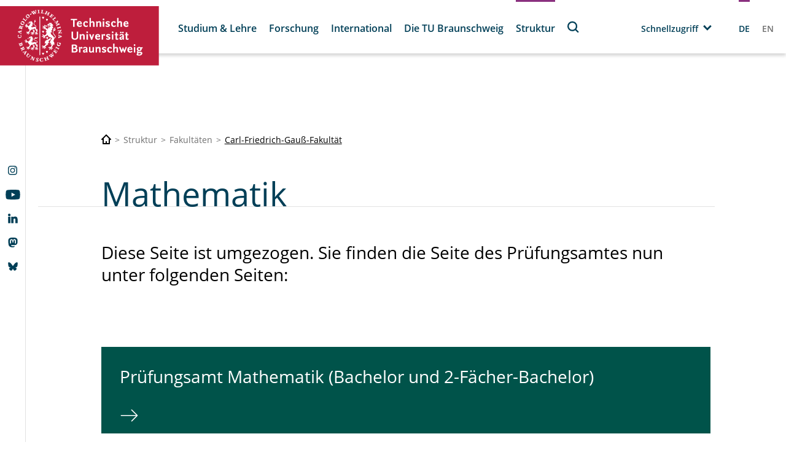

--- FILE ---
content_type: text/html; charset=utf-8
request_url: https://www.tu-braunschweig.de/fk1/service/mathematik
body_size: 173409
content:
<!DOCTYPE html>
<html lang="de">
<head>

<meta charset="utf-8">
<!-- 
	Built with TYPO3 Higher Education Package

	This website is powered by TYPO3 - inspiring people to share!
	TYPO3 is a free open source Content Management Framework initially created by Kasper Skaarhoj and licensed under GNU/GPL.
	TYPO3 is copyright 1998-2026 of Kasper Skaarhoj. Extensions are copyright of their respective owners.
	Information and contribution at https://typo3.org/
-->



<title>Mathematik</title>
<meta http-equiv="x-ua-compatible" content="IE=edge" />
<meta name="generator" content="TYPO3 CMS" />
<meta name="viewport" content="width=device-width, initial-scale=1, viewport-fit=cover" />
<meta name="robots" content="index,follow" />
<meta name="author" content="Technische Universität Braunschweig" />
<meta name="apple-mobile-web-app-capable" content="no" />
<meta property="og:title" content="Mathematik" />


<link rel="stylesheet" href="/typo3temp/assets/compressed/merged-f5c3952ef0255afa576fc2782782e834-57302904bead66661b19445f0304f2b9.css?1751611774" media="all">



<script src="/typo3temp/assets/compressed/merged-785bd83ce148ad8e3076e0f5e16f9618-23c93bda7dc375cc8bf30caa4c3ae8cb.js?1748857395"></script>


<script>
/*<![CDATA[*/
/*TS_inlineJS*/
            function css_browser_selector(u){var ua=u.toLowerCase(),is=function(t){return ua.indexOf(t)>-1},g="gecko",w="webkit",s="safari",c="chrome",o="opera",m="mobile",v=0,r=window.devicePixelRatio?(window.devicePixelRatio+"").replace(".","_"):"1";var res=[!/opera|webtv/.test(ua)&&/msie\s(\d+)/.test(ua)&&(v=RegExp.$1*1)?"ie ie"+v+(v==6||v==7?" ie67 ie678 ie6789":v==8?" ie678 ie6789":v==9?" ie6789 ie9m":v>9?" ie9m":""):/edge\/(\d+)\.(\d+)/.test(ua)&&(v=[RegExp.$1,RegExp.$2])?"ie ie"+v[0]+" ie"+v[0]+"_"+v[1]+" ie9m edge":/trident\/\d+.*?;\s*rv:(\d+)\.(\d+)\)/.test(ua)&&(v=[RegExp.$1,RegExp.$2])?"ie ie"+v[0]+" ie"+v[0]+"_"+v[1]+" ie9m":/firefox\/(\d+)\.(\d+)/.test(ua)&&(re=RegExp)?g+" ff ff"+re.$1+" ff"+re.$1+"_"+re.$2:is("gecko/")?g:is(o)?"old"+o+(/version\/(\d+)/.test(ua)?" "+o+RegExp.$1:/opera(\s|\/)(\d+)/.test(ua)?" "+o+RegExp.$2:""):is("konqueror")?"konqueror":is("blackberry")?m+" blackberry":is(c)||is("crios")?w+" "+c:is("iron")?w+" iron":!is("cpu os")&&is("applewebkit/")?w+" "+s:is("mozilla/")?g:"",is("android")?m+" android":"",is("tablet")?"tablet":"",is("opr/")?o:"",is("yabrowser")?"yandex":"",is("j2me")?m+" j2me":is("ipad; u; cpu os")?m+" chrome android tablet":is("ipad;u;cpu os")?m+" chromedef android tablet":is("iphone")?m+" ios iphone":is("ipod")?m+" ios ipod":is("ipad")?m+" ios ipad tablet":is("mac")?"mac":is("darwin")?"mac":is("webtv")?"webtv":is("win")?"win"+(is("windows nt 6.0")?" vista":""):is("freebsd")?"freebsd":is("x11")||is("linux")?"linux":"",r!="1"?" retina ratio"+r:"","js portrait"].join(" ");if(window.jQuery&&!window.jQuery.browser){window.jQuery.browser=v?{msie:1,version:v}:{}}return res}(function(d,w){var _c=css_browser_selector(navigator.userAgent);var h=d.documentElement;h.className+=" "+_c;var _d=_c.replace(/^\s*|\s*$/g,"").split(/ +/);w.CSSBS=1;for(var i=0;i<_d.length;i++){w["CSSBS_"+_d[i]]=1}var _de=function(v){return d.documentElement[v]||d.body[v]};if(w.jQuery){(function($){var p="portrait",l="landscape";var m="smartnarrow",mw="smartwide",t="tabletnarrow",tw="tabletwide",ac=m+" "+mw+" "+t+" "+tw+" pc";var $h=$(h);var to=0,cw=0;function CSSSelectorUpdateSize(){if(to!=0)return;try{var _cw=_de("clientWidth"),_ch=_de("clientHeight");if(_cw>_ch){$h.removeClass(p).addClass(l)}else{$h.removeClass(l).addClass(p)}if(_cw==cw)return;cw=_cw}catch(e){}to=setTimeout(CSSSelectorUpdateSize_,100)}function CSSSelectorUpdateSize_(){try{$h.removeClass(ac);$h.addClass(cw<=360?m:cw<=640?mw:cw<=768?t:cw<=1024?tw:"pc")}catch(e){}to=0}if(w.CSSBS_ie){setInterval(CSSSelectorUpdateSize,1e3)}else{$(w).on("resize orientationchange",CSSSelectorUpdateSize).trigger("resize")}$(w).load(CSSSelectorUpdateSize)})(w.jQuery)}})(document,window);
/*! jQuery v3.6.4 | (c) OpenJS Foundation and other contributors | jquery.org/license */!function(e,t){"use strict";"object"==typeof module&&"object"==typeof module.exports?module.exports=e.document?t(e,!0):function(e){if(!e.document)throw new Error("jQuery requires a window with a document");return t(e)}:t(e)}("undefined"!=typeof window?window:this,function(C,e){"use strict";var t=[],r=Object.getPrototypeOf,s=t.slice,g=t.flat?function(e){return t.flat.call(e)}:function(e){return t.concat.apply([],e)},u=t.push,i=t.indexOf,n={},o=n.toString,y=n.hasOwnProperty,a=y.toString,l=a.call(Object),v={},m=function(e){return"function"==typeof e&&"number"!=typeof e.nodeType&&"function"!=typeof e.item},x=function(e){return null!=e&&e===e.window},E=C.document,c={type:!0,src:!0,nonce:!0,noModule:!0};function b(e,t,n){var r,i,o=(n=n||E).createElement("script");if(o.text=e,t)for(r in c)(i=t[r]||t.getAttribute&&t.getAttribute(r))&&o.setAttribute(r,i);n.head.appendChild(o).parentNode.removeChild(o)}function w(e){return null==e?e+"":"object"==typeof e||"function"==typeof e?n[o.call(e)]||"object":typeof e}var f="3.6.4",S=function(e,t){return new S.fn.init(e,t)};function p(e){var t=!!e&&"length"in e&&e.length,n=w(e);return!m(e)&&!x(e)&&("array"===n||0===t||"number"==typeof t&&0<t&&t-1 in e)}S.fn=S.prototype={jquery:f,constructor:S,length:0,toArray:function(){return s.call(this)},get:function(e){return null==e?s.call(this):e<0?this[e+this.length]:this[e]},pushStack:function(e){var t=S.merge(this.constructor(),e);return t.prevObject=this,t},each:function(e){return S.each(this,e)},map:function(n){return this.pushStack(S.map(this,function(e,t){return n.call(e,t,e)}))},slice:function(){return this.pushStack(s.apply(this,arguments))},first:function(){return this.eq(0)},last:function(){return this.eq(-1)},even:function(){return this.pushStack(S.grep(this,function(e,t){return(t+1)%2}))},odd:function(){return this.pushStack(S.grep(this,function(e,t){return t%2}))},eq:function(e){var t=this.length,n=+e+(e<0?t:0);return this.pushStack(0<=n&&n<t?[this[n]]:[])},end:function(){return this.prevObject||this.constructor()},push:u,sort:t.sort,splice:t.splice},S.extend=S.fn.extend=function(){var e,t,n,r,i,o,a=arguments[0]||{},s=1,u=arguments.length,l=!1;for("boolean"==typeof a&&(l=a,a=arguments[s]||{},s++),"object"==typeof a||m(a)||(a={}),s===u&&(a=this,s--);s<u;s++)if(null!=(e=arguments[s]))for(t in e)r=e[t],"__proto__"!==t&&a!==r&&(l&&r&&(S.isPlainObject(r)||(i=Array.isArray(r)))?(n=a[t],o=i&&!Array.isArray(n)?[]:i||S.isPlainObject(n)?n:{},i=!1,a[t]=S.extend(l,o,r)):void 0!==r&&(a[t]=r));return a},S.extend({expando:"jQuery"+(f+Math.random()).replace(/\D/g,""),isReady:!0,error:function(e){throw new Error(e)},noop:function(){},isPlainObject:function(e){var t,n;return!(!e||"[object Object]"!==o.call(e))&&(!(t=r(e))||"function"==typeof(n=y.call(t,"constructor")&&t.constructor)&&a.call(n)===l)},isEmptyObject:function(e){var t;for(t in e)return!1;return!0},globalEval:function(e,t,n){b(e,{nonce:t&&t.nonce},n)},each:function(e,t){var n,r=0;if(p(e)){for(n=e.length;r<n;r++)if(!1===t.call(e[r],r,e[r]))break}else for(r in e)if(!1===t.call(e[r],r,e[r]))break;return e},makeArray:function(e,t){var n=t||[];return null!=e&&(p(Object(e))?S.merge(n,"string"==typeof e?[e]:e):u.call(n,e)),n},inArray:function(e,t,n){return null==t?-1:i.call(t,e,n)},merge:function(e,t){for(var n=+t.length,r=0,i=e.length;r<n;r++)e[i++]=t[r];return e.length=i,e},grep:function(e,t,n){for(var r=[],i=0,o=e.length,a=!n;i<o;i++)!t(e[i],i)!==a&&r.push(e[i]);return r},map:function(e,t,n){var r,i,o=0,a=[];if(p(e))for(r=e.length;o<r;o++)null!=(i=t(e[o],o,n))&&a.push(i);else for(o in e)null!=(i=t(e[o],o,n))&&a.push(i);return g(a)},guid:1,support:v}),"function"==typeof Symbol&&(S.fn[Symbol.iterator]=t[Symbol.iterator]),S.each("Boolean Number String Function Array Date RegExp Object Error Symbol".split(" "),function(e,t){n["[object "+t+"]"]=t.toLowerCase()});var d=function(n){var e,d,b,o,i,h,f,g,w,u,l,T,C,a,E,y,s,c,v,S="sizzle"+1*new Date,p=n.document,k=0,r=0,m=ue(),x=ue(),A=ue(),N=ue(),j=function(e,t){return e===t&&(l=!0),0},D={}.hasOwnProperty,t=[],q=t.pop,L=t.push,H=t.push,O=t.slice,P=function(e,t){for(var n=0,r=e.length;n<r;n++)if(e[n]===t)return n;return-1},R="checked|selected|async|autofocus|autoplay|controls|defer|disabled|hidden|ismap|loop|multiple|open|readonly|required|scoped",M="[\\x20\\t\\r\\n\\f]",I="(?:\\\\[\\da-fA-F]{1,6}"+M+"?|\\\\[^\\r\\n\\f]|[\\w-]|[^\0-\\x7f])+",W="\\["+M+"*("+I+")(?:"+M+"*([*^$|!~]?=)"+M+"*(?:'((?:\\\\.|[^\\\\'])*)'|\"((?:\\\\.|[^\\\\\"])*)\"|("+I+"))|)"+M+"*\\]",F=":("+I+")(?:\\((('((?:\\\\.|[^\\\\'])*)'|\"((?:\\\\.|[^\\\\\"])*)\")|((?:\\\\.|[^\\\\()[\\]]|"+W+")*)|.*)\\)|)",$=new RegExp(M+"+","g"),B=new RegExp("^"+M+"+|((?:^|[^\\\\])(?:\\\\.)*)"+M+"+$","g"),_=new RegExp("^"+M+"*,"+M+"*"),z=new RegExp("^"+M+"*([>+~]|"+M+")"+M+"*"),U=new RegExp(M+"|>"),X=new RegExp(F),V=new RegExp("^"+I+"$"),G={ID:new RegExp("^#("+I+")"),CLASS:new RegExp("^\\.("+I+")"),TAG:new RegExp("^("+I+"|[*])"),ATTR:new RegExp("^"+W),PSEUDO:new RegExp("^"+F),CHILD:new RegExp("^:(only|first|last|nth|nth-last)-(child|of-type)(?:\\("+M+"*(even|odd|(([+-]|)(\\d*)n|)"+M+"*(?:([+-]|)"+M+"*(\\d+)|))"+M+"*\\)|)","i"),bool:new RegExp("^(?:"+R+")$","i"),needsContext:new RegExp("^"+M+"*[>+~]|:(even|odd|eq|gt|lt|nth|first|last)(?:\\("+M+"*((?:-\\d)?\\d*)"+M+"*\\)|)(?=[^-]|$)","i")},Y=/HTML$/i,Q=/^(?:input|select|textarea|button)$/i,J=/^h\d$/i,K=/^[^{]+\{\s*\[native \w/,Z=/^(?:#([\w-]+)|(\w+)|\.([\w-]+))$/,ee=/[+~]/,te=new RegExp("\\\\[\\da-fA-F]{1,6}"+M+"?|\\\\([^\\r\\n\\f])","g"),ne=function(e,t){var n="0x"+e.slice(1)-65536;return t||(n<0?String.fromCharCode(n+65536):String.fromCharCode(n>>10|55296,1023&n|56320))},re=/([\0-\x1f\x7f]|^-?\d)|^-$|[^\0-\x1f\x7f-\uFFFF\w-]/g,ie=function(e,t){return t?"\0"===e?"\ufffd":e.slice(0,-1)+"\\"+e.charCodeAt(e.length-1).toString(16)+" ":"\\"+e},oe=function(){T()},ae=be(function(e){return!0===e.disabled&&"fieldset"===e.nodeName.toLowerCase()},{dir:"parentNode",next:"legend"});try{H.apply(t=O.call(p.childNodes),p.childNodes),t[p.childNodes.length].nodeType}catch(e){H={apply:t.length?function(e,t){L.apply(e,O.call(t))}:function(e,t){var n=e.length,r=0;while(e[n++]=t[r++]);e.length=n-1}}}function se(t,e,n,r){var i,o,a,s,u,l,c,f=e&&e.ownerDocument,p=e?e.nodeType:9;if(n=n||[],"string"!=typeof t||!t||1!==p&&9!==p&&11!==p)return n;if(!r&&(T(e),e=e||C,E)){if(11!==p&&(u=Z.exec(t)))if(i=u[1]){if(9===p){if(!(a=e.getElementById(i)))return n;if(a.id===i)return n.push(a),n}else if(f&&(a=f.getElementById(i))&&v(e,a)&&a.id===i)return n.push(a),n}else{if(u[2])return H.apply(n,e.getElementsByTagName(t)),n;if((i=u[3])&&d.getElementsByClassName&&e.getElementsByClassName)return H.apply(n,e.getElementsByClassName(i)),n}if(d.qsa&&!N[t+" "]&&(!y||!y.test(t))&&(1!==p||"object"!==e.nodeName.toLowerCase())){if(c=t,f=e,1===p&&(U.test(t)||z.test(t))){(f=ee.test(t)&&ve(e.parentNode)||e)===e&&d.scope||((s=e.getAttribute("id"))?s=s.replace(re,ie):e.setAttribute("id",s=S)),o=(l=h(t)).length;while(o--)l[o]=(s?"#"+s:":scope")+" "+xe(l[o]);c=l.join(",")}try{return H.apply(n,f.querySelectorAll(c)),n}catch(e){N(t,!0)}finally{s===S&&e.removeAttribute("id")}}}return g(t.replace(B,"$1"),e,n,r)}function ue(){var r=[];return function e(t,n){return r.push(t+" ")>b.cacheLength&&delete e[r.shift()],e[t+" "]=n}}function le(e){return e[S]=!0,e}function ce(e){var t=C.createElement("fieldset");try{return!!e(t)}catch(e){return!1}finally{t.parentNode&&t.parentNode.removeChild(t),t=null}}function fe(e,t){var n=e.split("|"),r=n.length;while(r--)b.attrHandle[n[r]]=t}function pe(e,t){var n=t&&e,r=n&&1===e.nodeType&&1===t.nodeType&&e.sourceIndex-t.sourceIndex;if(r)return r;if(n)while(n=n.nextSibling)if(n===t)return-1;return e?1:-1}function de(t){return function(e){return"input"===e.nodeName.toLowerCase()&&e.type===t}}function he(n){return function(e){var t=e.nodeName.toLowerCase();return("input"===t||"button"===t)&&e.type===n}}function ge(t){return function(e){return"form"in e?e.parentNode&&!1===e.disabled?"label"in e?"label"in e.parentNode?e.parentNode.disabled===t:e.disabled===t:e.isDisabled===t||e.isDisabled!==!t&&ae(e)===t:e.disabled===t:"label"in e&&e.disabled===t}}function ye(a){return le(function(o){return o=+o,le(function(e,t){var n,r=a([],e.length,o),i=r.length;while(i--)e[n=r[i]]&&(e[n]=!(t[n]=e[n]))})})}function ve(e){return e&&"undefined"!=typeof e.getElementsByTagName&&e}for(e in d=se.support={},i=se.isXML=function(e){var t=e&&e.namespaceURI,n=e&&(e.ownerDocument||e).documentElement;return!Y.test(t||n&&n.nodeName||"HTML")},T=se.setDocument=function(e){var t,n,r=e?e.ownerDocument||e:p;return r!=C&&9===r.nodeType&&r.documentElement&&(a=(C=r).documentElement,E=!i(C),p!=C&&(n=C.defaultView)&&n.top!==n&&(n.addEventListener?n.addEventListener("unload",oe,!1):n.attachEvent&&n.attachEvent("onunload",oe)),d.scope=ce(function(e){return a.appendChild(e).appendChild(C.createElement("div")),"undefined"!=typeof e.querySelectorAll&&!e.querySelectorAll(":scope fieldset div").length}),d.cssHas=ce(function(){try{return C.querySelector(":has(*,:jqfake)"),!1}catch(e){return!0}}),d.attributes=ce(function(e){return e.className="i",!e.getAttribute("className")}),d.getElementsByTagName=ce(function(e){return e.appendChild(C.createComment("")),!e.getElementsByTagName("*").length}),d.getElementsByClassName=K.test(C.getElementsByClassName),d.getById=ce(function(e){return a.appendChild(e).id=S,!C.getElementsByName||!C.getElementsByName(S).length}),d.getById?(b.filter.ID=function(e){var t=e.replace(te,ne);return function(e){return e.getAttribute("id")===t}},b.find.ID=function(e,t){if("undefined"!=typeof t.getElementById&&E){var n=t.getElementById(e);return n?[n]:[]}}):(b.filter.ID=function(e){var n=e.replace(te,ne);return function(e){var t="undefined"!=typeof e.getAttributeNode&&e.getAttributeNode("id");return t&&t.value===n}},b.find.ID=function(e,t){if("undefined"!=typeof t.getElementById&&E){var n,r,i,o=t.getElementById(e);if(o){if((n=o.getAttributeNode("id"))&&n.value===e)return[o];i=t.getElementsByName(e),r=0;while(o=i[r++])if((n=o.getAttributeNode("id"))&&n.value===e)return[o]}return[]}}),b.find.TAG=d.getElementsByTagName?function(e,t){return"undefined"!=typeof t.getElementsByTagName?t.getElementsByTagName(e):d.qsa?t.querySelectorAll(e):void 0}:function(e,t){var n,r=[],i=0,o=t.getElementsByTagName(e);if("*"===e){while(n=o[i++])1===n.nodeType&&r.push(n);return r}return o},b.find.CLASS=d.getElementsByClassName&&function(e,t){if("undefined"!=typeof t.getElementsByClassName&&E)return t.getElementsByClassName(e)},s=[],y=[],(d.qsa=K.test(C.querySelectorAll))&&(ce(function(e){var t;a.appendChild(e).innerHTML="<a id='"+S+"'></a><select id='"+S+"-\r\\' msallowcapture=''><option selected=''></option></select>",e.querySelectorAll("[msallowcapture^='']").length&&y.push("[*^$]="+M+"*(?:''|\"\")"),e.querySelectorAll("[selected]").length||y.push("\\["+M+"*(?:value|"+R+")"),e.querySelectorAll("[id~="+S+"-]").length||y.push("~="),(t=C.createElement("input")).setAttribute("name",""),e.appendChild(t),e.querySelectorAll("[name='']").length||y.push("\\["+M+"*name"+M+"*="+M+"*(?:''|\"\")"),e.querySelectorAll(":checked").length||y.push(":checked"),e.querySelectorAll("a#"+S+"+*").length||y.push(".#.+[+~]"),e.querySelectorAll("\\\f"),y.push("[\\r\\n\\f]")}),ce(function(e){e.innerHTML="<a href='' disabled='disabled'></a><select disabled='disabled'><option/></select>";var t=C.createElement("input");t.setAttribute("type","hidden"),e.appendChild(t).setAttribute("name","D"),e.querySelectorAll("[name=d]").length&&y.push("name"+M+"*[*^$|!~]?="),2!==e.querySelectorAll(":enabled").length&&y.push(":enabled",":disabled"),a.appendChild(e).disabled=!0,2!==e.querySelectorAll(":disabled").length&&y.push(":enabled",":disabled"),e.querySelectorAll("*,:x"),y.push(",.*:")})),(d.matchesSelector=K.test(c=a.matches||a.webkitMatchesSelector||a.mozMatchesSelector||a.oMatchesSelector||a.msMatchesSelector))&&ce(function(e){d.disconnectedMatch=c.call(e,"*"),c.call(e,"[s!='']:x"),s.push("!=",F)}),d.cssHas||y.push(":has"),y=y.length&&new RegExp(y.join("|")),s=s.length&&new RegExp(s.join("|")),t=K.test(a.compareDocumentPosition),v=t||K.test(a.contains)?function(e,t){var n=9===e.nodeType&&e.documentElement||e,r=t&&t.parentNode;return e===r||!(!r||1!==r.nodeType||!(n.contains?n.contains(r):e.compareDocumentPosition&&16&e.compareDocumentPosition(r)))}:function(e,t){if(t)while(t=t.parentNode)if(t===e)return!0;return!1},j=t?function(e,t){if(e===t)return l=!0,0;var n=!e.compareDocumentPosition-!t.compareDocumentPosition;return n||(1&(n=(e.ownerDocument||e)==(t.ownerDocument||t)?e.compareDocumentPosition(t):1)||!d.sortDetached&&t.compareDocumentPosition(e)===n?e==C||e.ownerDocument==p&&v(p,e)?-1:t==C||t.ownerDocument==p&&v(p,t)?1:u?P(u,e)-P(u,t):0:4&n?-1:1)}:function(e,t){if(e===t)return l=!0,0;var n,r=0,i=e.parentNode,o=t.parentNode,a=[e],s=[t];if(!i||!o)return e==C?-1:t==C?1:i?-1:o?1:u?P(u,e)-P(u,t):0;if(i===o)return pe(e,t);n=e;while(n=n.parentNode)a.unshift(n);n=t;while(n=n.parentNode)s.unshift(n);while(a[r]===s[r])r++;return r?pe(a[r],s[r]):a[r]==p?-1:s[r]==p?1:0}),C},se.matches=function(e,t){return se(e,null,null,t)},se.matchesSelector=function(e,t){if(T(e),d.matchesSelector&&E&&!N[t+" "]&&(!s||!s.test(t))&&(!y||!y.test(t)))try{var n=c.call(e,t);if(n||d.disconnectedMatch||e.document&&11!==e.document.nodeType)return n}catch(e){N(t,!0)}return 0<se(t,C,null,[e]).length},se.contains=function(e,t){return(e.ownerDocument||e)!=C&&T(e),v(e,t)},se.attr=function(e,t){(e.ownerDocument||e)!=C&&T(e);var n=b.attrHandle[t.toLowerCase()],r=n&&D.call(b.attrHandle,t.toLowerCase())?n(e,t,!E):void 0;return void 0!==r?r:d.attributes||!E?e.getAttribute(t):(r=e.getAttributeNode(t))&&r.specified?r.value:null},se.escape=function(e){return(e+"").replace(re,ie)},se.error=function(e){throw new Error("Syntax error, unrecognized expression: "+e)},se.uniqueSort=function(e){var t,n=[],r=0,i=0;if(l=!d.detectDuplicates,u=!d.sortStable&&e.slice(0),e.sort(j),l){while(t=e[i++])t===e[i]&&(r=n.push(i));while(r--)e.splice(n[r],1)}return u=null,e},o=se.getText=function(e){var t,n="",r=0,i=e.nodeType;if(i){if(1===i||9===i||11===i){if("string"==typeof e.textContent)return e.textContent;for(e=e.firstChild;e;e=e.nextSibling)n+=o(e)}else if(3===i||4===i)return e.nodeValue}else while(t=e[r++])n+=o(t);return n},(b=se.selectors={cacheLength:50,createPseudo:le,match:G,attrHandle:{},find:{},relative:{">":{dir:"parentNode",first:!0}," ":{dir:"parentNode"},"+":{dir:"previousSibling",first:!0},"~":{dir:"previousSibling"}},preFilter:{ATTR:function(e){return e[1]=e[1].replace(te,ne),e[3]=(e[3]||e[4]||e[5]||"").replace(te,ne),"~="===e[2]&&(e[3]=" "+e[3]+" "),e.slice(0,4)},CHILD:function(e){return e[1]=e[1].toLowerCase(),"nth"===e[1].slice(0,3)?(e[3]||se.error(e[0]),e[4]=+(e[4]?e[5]+(e[6]||1):2*("even"===e[3]||"odd"===e[3])),e[5]=+(e[7]+e[8]||"odd"===e[3])):e[3]&&se.error(e[0]),e},PSEUDO:function(e){var t,n=!e[6]&&e[2];return G.CHILD.test(e[0])?null:(e[3]?e[2]=e[4]||e[5]||"":n&&X.test(n)&&(t=h(n,!0))&&(t=n.indexOf(")",n.length-t)-n.length)&&(e[0]=e[0].slice(0,t),e[2]=n.slice(0,t)),e.slice(0,3))}},filter:{TAG:function(e){var t=e.replace(te,ne).toLowerCase();return"*"===e?function(){return!0}:function(e){return e.nodeName&&e.nodeName.toLowerCase()===t}},CLASS:function(e){var t=m[e+" "];return t||(t=new RegExp("(^|"+M+")"+e+"("+M+"|$)"))&&m(e,function(e){return t.test("string"==typeof e.className&&e.className||"undefined"!=typeof e.getAttribute&&e.getAttribute("class")||"")})},ATTR:function(n,r,i){return function(e){var t=se.attr(e,n);return null==t?"!="===r:!r||(t+="","="===r?t===i:"!="===r?t!==i:"^="===r?i&&0===t.indexOf(i):"*="===r?i&&-1<t.indexOf(i):"$="===r?i&&t.slice(-i.length)===i:"~="===r?-1<(" "+t.replace($," ")+" ").indexOf(i):"|="===r&&(t===i||t.slice(0,i.length+1)===i+"-"))}},CHILD:function(h,e,t,g,y){var v="nth"!==h.slice(0,3),m="last"!==h.slice(-4),x="of-type"===e;return 1===g&&0===y?function(e){return!!e.parentNode}:function(e,t,n){var r,i,o,a,s,u,l=v!==m?"nextSibling":"previousSibling",c=e.parentNode,f=x&&e.nodeName.toLowerCase(),p=!n&&!x,d=!1;if(c){if(v){while(l){a=e;while(a=a[l])if(x?a.nodeName.toLowerCase()===f:1===a.nodeType)return!1;u=l="only"===h&&!u&&"nextSibling"}return!0}if(u=[m?c.firstChild:c.lastChild],m&&p){d=(s=(r=(i=(o=(a=c)[S]||(a[S]={}))[a.uniqueID]||(o[a.uniqueID]={}))[h]||[])[0]===k&&r[1])&&r[2],a=s&&c.childNodes[s];while(a=++s&&a&&a[l]||(d=s=0)||u.pop())if(1===a.nodeType&&++d&&a===e){i[h]=[k,s,d];break}}else if(p&&(d=s=(r=(i=(o=(a=e)[S]||(a[S]={}))[a.uniqueID]||(o[a.uniqueID]={}))[h]||[])[0]===k&&r[1]),!1===d)while(a=++s&&a&&a[l]||(d=s=0)||u.pop())if((x?a.nodeName.toLowerCase()===f:1===a.nodeType)&&++d&&(p&&((i=(o=a[S]||(a[S]={}))[a.uniqueID]||(o[a.uniqueID]={}))[h]=[k,d]),a===e))break;return(d-=y)===g||d%g==0&&0<=d/g}}},PSEUDO:function(e,o){var t,a=b.pseudos[e]||b.setFilters[e.toLowerCase()]||se.error("unsupported pseudo: "+e);return a[S]?a(o):1<a.length?(t=[e,e,"",o],b.setFilters.hasOwnProperty(e.toLowerCase())?le(function(e,t){var n,r=a(e,o),i=r.length;while(i--)e[n=P(e,r[i])]=!(t[n]=r[i])}):function(e){return a(e,0,t)}):a}},pseudos:{not:le(function(e){var r=[],i=[],s=f(e.replace(B,"$1"));return s[S]?le(function(e,t,n,r){var i,o=s(e,null,r,[]),a=e.length;while(a--)(i=o[a])&&(e[a]=!(t[a]=i))}):function(e,t,n){return r[0]=e,s(r,null,n,i),r[0]=null,!i.pop()}}),has:le(function(t){return function(e){return 0<se(t,e).length}}),contains:le(function(t){return t=t.replace(te,ne),function(e){return-1<(e.textContent||o(e)).indexOf(t)}}),lang:le(function(n){return V.test(n||"")||se.error("unsupported lang: "+n),n=n.replace(te,ne).toLowerCase(),function(e){var t;do{if(t=E?e.lang:e.getAttribute("xml:lang")||e.getAttribute("lang"))return(t=t.toLowerCase())===n||0===t.indexOf(n+"-")}while((e=e.parentNode)&&1===e.nodeType);return!1}}),target:function(e){var t=n.location&&n.location.hash;return t&&t.slice(1)===e.id},root:function(e){return e===a},focus:function(e){return e===C.activeElement&&(!C.hasFocus||C.hasFocus())&&!!(e.type||e.href||~e.tabIndex)},enabled:ge(!1),disabled:ge(!0),checked:function(e){var t=e.nodeName.toLowerCase();return"input"===t&&!!e.checked||"option"===t&&!!e.selected},selected:function(e){return e.parentNode&&e.parentNode.selectedIndex,!0===e.selected},empty:function(e){for(e=e.firstChild;e;e=e.nextSibling)if(e.nodeType<6)return!1;return!0},parent:function(e){return!b.pseudos.empty(e)},header:function(e){return J.test(e.nodeName)},input:function(e){return Q.test(e.nodeName)},button:function(e){var t=e.nodeName.toLowerCase();return"input"===t&&"button"===e.type||"button"===t},text:function(e){var t;return"input"===e.nodeName.toLowerCase()&&"text"===e.type&&(null==(t=e.getAttribute("type"))||"text"===t.toLowerCase())},first:ye(function(){return[0]}),last:ye(function(e,t){return[t-1]}),eq:ye(function(e,t,n){return[n<0?n+t:n]}),even:ye(function(e,t){for(var n=0;n<t;n+=2)e.push(n);return e}),odd:ye(function(e,t){for(var n=1;n<t;n+=2)e.push(n);return e}),lt:ye(function(e,t,n){for(var r=n<0?n+t:t<n?t:n;0<=--r;)e.push(r);return e}),gt:ye(function(e,t,n){for(var r=n<0?n+t:n;++r<t;)e.push(r);return e})}}).pseudos.nth=b.pseudos.eq,{radio:!0,checkbox:!0,file:!0,password:!0,image:!0})b.pseudos[e]=de(e);for(e in{submit:!0,reset:!0})b.pseudos[e]=he(e);function me(){}function xe(e){for(var t=0,n=e.length,r="";t<n;t++)r+=e[t].value;return r}function be(s,e,t){var u=e.dir,l=e.next,c=l||u,f=t&&"parentNode"===c,p=r++;return e.first?function(e,t,n){while(e=e[u])if(1===e.nodeType||f)return s(e,t,n);return!1}:function(e,t,n){var r,i,o,a=[k,p];if(n){while(e=e[u])if((1===e.nodeType||f)&&s(e,t,n))return!0}else while(e=e[u])if(1===e.nodeType||f)if(i=(o=e[S]||(e[S]={}))[e.uniqueID]||(o[e.uniqueID]={}),l&&l===e.nodeName.toLowerCase())e=e[u]||e;else{if((r=i[c])&&r[0]===k&&r[1]===p)return a[2]=r[2];if((i[c]=a)[2]=s(e,t,n))return!0}return!1}}function we(i){return 1<i.length?function(e,t,n){var r=i.length;while(r--)if(!i[r](e,t,n))return!1;return!0}:i[0]}function Te(e,t,n,r,i){for(var o,a=[],s=0,u=e.length,l=null!=t;s<u;s++)(o=e[s])&&(n&&!n(o,r,i)||(a.push(o),l&&t.push(s)));return a}function Ce(d,h,g,y,v,e){return y&&!y[S]&&(y=Ce(y)),v&&!v[S]&&(v=Ce(v,e)),le(function(e,t,n,r){var i,o,a,s=[],u=[],l=t.length,c=e||function(e,t,n){for(var r=0,i=t.length;r<i;r++)se(e,t[r],n);return n}(h||"*",n.nodeType?[n]:n,[]),f=!d||!e&&h?c:Te(c,s,d,n,r),p=g?v||(e?d:l||y)?[]:t:f;if(g&&g(f,p,n,r),y){i=Te(p,u),y(i,[],n,r),o=i.length;while(o--)(a=i[o])&&(p[u[o]]=!(f[u[o]]=a))}if(e){if(v||d){if(v){i=[],o=p.length;while(o--)(a=p[o])&&i.push(f[o]=a);v(null,p=[],i,r)}o=p.length;while(o--)(a=p[o])&&-1<(i=v?P(e,a):s[o])&&(e[i]=!(t[i]=a))}}else p=Te(p===t?p.splice(l,p.length):p),v?v(null,t,p,r):H.apply(t,p)})}function Ee(e){for(var i,t,n,r=e.length,o=b.relative[e[0].type],a=o||b.relative[" "],s=o?1:0,u=be(function(e){return e===i},a,!0),l=be(function(e){return-1<P(i,e)},a,!0),c=[function(e,t,n){var r=!o&&(n||t!==w)||((i=t).nodeType?u(e,t,n):l(e,t,n));return i=null,r}];s<r;s++)if(t=b.relative[e[s].type])c=[be(we(c),t)];else{if((t=b.filter[e[s].type].apply(null,e[s].matches))[S]){for(n=++s;n<r;n++)if(b.relative[e[n].type])break;return Ce(1<s&&we(c),1<s&&xe(e.slice(0,s-1).concat({value:" "===e[s-2].type?"*":""})).replace(B,"$1"),t,s<n&&Ee(e.slice(s,n)),n<r&&Ee(e=e.slice(n)),n<r&&xe(e))}c.push(t)}return we(c)}return me.prototype=b.filters=b.pseudos,b.setFilters=new me,h=se.tokenize=function(e,t){var n,r,i,o,a,s,u,l=x[e+" "];if(l)return t?0:l.slice(0);a=e,s=[],u=b.preFilter;while(a){for(o in n&&!(r=_.exec(a))||(r&&(a=a.slice(r[0].length)||a),s.push(i=[])),n=!1,(r=z.exec(a))&&(n=r.shift(),i.push({value:n,type:r[0].replace(B," ")}),a=a.slice(n.length)),b.filter)!(r=G[o].exec(a))||u[o]&&!(r=u[o](r))||(n=r.shift(),i.push({value:n,type:o,matches:r}),a=a.slice(n.length));if(!n)break}return t?a.length:a?se.error(e):x(e,s).slice(0)},f=se.compile=function(e,t){var n,y,v,m,x,r,i=[],o=[],a=A[e+" "];if(!a){t||(t=h(e)),n=t.length;while(n--)(a=Ee(t[n]))[S]?i.push(a):o.push(a);(a=A(e,(y=o,m=0<(v=i).length,x=0<y.length,r=function(e,t,n,r,i){var o,a,s,u=0,l="0",c=e&&[],f=[],p=w,d=e||x&&b.find.TAG("*",i),h=k+=null==p?1:Math.random()||.1,g=d.length;for(i&&(w=t==C||t||i);l!==g&&null!=(o=d[l]);l++){if(x&&o){a=0,t||o.ownerDocument==C||(T(o),n=!E);while(s=y[a++])if(s(o,t||C,n)){r.push(o);break}i&&(k=h)}m&&((o=!s&&o)&&u--,e&&c.push(o))}if(u+=l,m&&l!==u){a=0;while(s=v[a++])s(c,f,t,n);if(e){if(0<u)while(l--)c[l]||f[l]||(f[l]=q.call(r));f=Te(f)}H.apply(r,f),i&&!e&&0<f.length&&1<u+v.length&&se.uniqueSort(r)}return i&&(k=h,w=p),c},m?le(r):r))).selector=e}return a},g=se.select=function(e,t,n,r){var i,o,a,s,u,l="function"==typeof e&&e,c=!r&&h(e=l.selector||e);if(n=n||[],1===c.length){if(2<(o=c[0]=c[0].slice(0)).length&&"ID"===(a=o[0]).type&&9===t.nodeType&&E&&b.relative[o[1].type]){if(!(t=(b.find.ID(a.matches[0].replace(te,ne),t)||[])[0]))return n;l&&(t=t.parentNode),e=e.slice(o.shift().value.length)}i=G.needsContext.test(e)?0:o.length;while(i--){if(a=o[i],b.relative[s=a.type])break;if((u=b.find[s])&&(r=u(a.matches[0].replace(te,ne),ee.test(o[0].type)&&ve(t.parentNode)||t))){if(o.splice(i,1),!(e=r.length&&xe(o)))return H.apply(n,r),n;break}}}return(l||f(e,c))(r,t,!E,n,!t||ee.test(e)&&ve(t.parentNode)||t),n},d.sortStable=S.split("").sort(j).join("")===S,d.detectDuplicates=!!l,T(),d.sortDetached=ce(function(e){return 1&e.compareDocumentPosition(C.createElement("fieldset"))}),ce(function(e){return e.innerHTML="<a href='#'></a>","#"===e.firstChild.getAttribute("href")})||fe("type|href|height|width",function(e,t,n){if(!n)return e.getAttribute(t,"type"===t.toLowerCase()?1:2)}),d.attributes&&ce(function(e){return e.innerHTML="<input/>",e.firstChild.setAttribute("value",""),""===e.firstChild.getAttribute("value")})||fe("value",function(e,t,n){if(!n&&"input"===e.nodeName.toLowerCase())return e.defaultValue}),ce(function(e){return null==e.getAttribute("disabled")})||fe(R,function(e,t,n){var r;if(!n)return!0===e[t]?t.toLowerCase():(r=e.getAttributeNode(t))&&r.specified?r.value:null}),se}(C);S.find=d,S.expr=d.selectors,S.expr[":"]=S.expr.pseudos,S.uniqueSort=S.unique=d.uniqueSort,S.text=d.getText,S.isXMLDoc=d.isXML,S.contains=d.contains,S.escapeSelector=d.escape;var h=function(e,t,n){var r=[],i=void 0!==n;while((e=e[t])&&9!==e.nodeType)if(1===e.nodeType){if(i&&S(e).is(n))break;r.push(e)}return r},T=function(e,t){for(var n=[];e;e=e.nextSibling)1===e.nodeType&&e!==t&&n.push(e);return n},k=S.expr.match.needsContext;function A(e,t){return e.nodeName&&e.nodeName.toLowerCase()===t.toLowerCase()}var N=/^<([a-z][^\/\0>:\x20\t\r\n\f]*)[\x20\t\r\n\f]*\/?>(?:<\/\1>|)$/i;function j(e,n,r){return m(n)?S.grep(e,function(e,t){return!!n.call(e,t,e)!==r}):n.nodeType?S.grep(e,function(e){return e===n!==r}):"string"!=typeof n?S.grep(e,function(e){return-1<i.call(n,e)!==r}):S.filter(n,e,r)}S.filter=function(e,t,n){var r=t[0];return n&&(e=":not("+e+")"),1===t.length&&1===r.nodeType?S.find.matchesSelector(r,e)?[r]:[]:S.find.matches(e,S.grep(t,function(e){return 1===e.nodeType}))},S.fn.extend({find:function(e){var t,n,r=this.length,i=this;if("string"!=typeof e)return this.pushStack(S(e).filter(function(){for(t=0;t<r;t++)if(S.contains(i[t],this))return!0}));for(n=this.pushStack([]),t=0;t<r;t++)S.find(e,i[t],n);return 1<r?S.uniqueSort(n):n},filter:function(e){return this.pushStack(j(this,e||[],!1))},not:function(e){return this.pushStack(j(this,e||[],!0))},is:function(e){return!!j(this,"string"==typeof e&&k.test(e)?S(e):e||[],!1).length}});var D,q=/^(?:\s*(<[\w\W]+>)[^>]*|#([\w-]+))$/;(S.fn.init=function(e,t,n){var r,i;if(!e)return this;if(n=n||D,"string"==typeof e){if(!(r="<"===e[0]&&">"===e[e.length-1]&&3<=e.length?[null,e,null]:q.exec(e))||!r[1]&&t)return!t||t.jquery?(t||n).find(e):this.constructor(t).find(e);if(r[1]){if(t=t instanceof S?t[0]:t,S.merge(this,S.parseHTML(r[1],t&&t.nodeType?t.ownerDocument||t:E,!0)),N.test(r[1])&&S.isPlainObject(t))for(r in t)m(this[r])?this[r](t[r]):this.attr(r,t[r]);return this}return(i=E.getElementById(r[2]))&&(this[0]=i,this.length=1),this}return e.nodeType?(this[0]=e,this.length=1,this):m(e)?void 0!==n.ready?n.ready(e):e(S):S.makeArray(e,this)}).prototype=S.fn,D=S(E);var L=/^(?:parents|prev(?:Until|All))/,H={children:!0,contents:!0,next:!0,prev:!0};function O(e,t){while((e=e[t])&&1!==e.nodeType);return e}S.fn.extend({has:function(e){var t=S(e,this),n=t.length;return this.filter(function(){for(var e=0;e<n;e++)if(S.contains(this,t[e]))return!0})},closest:function(e,t){var n,r=0,i=this.length,o=[],a="string"!=typeof e&&S(e);if(!k.test(e))for(;r<i;r++)for(n=this[r];n&&n!==t;n=n.parentNode)if(n.nodeType<11&&(a?-1<a.index(n):1===n.nodeType&&S.find.matchesSelector(n,e))){o.push(n);break}return this.pushStack(1<o.length?S.uniqueSort(o):o)},index:function(e){return e?"string"==typeof e?i.call(S(e),this[0]):i.call(this,e.jquery?e[0]:e):this[0]&&this[0].parentNode?this.first().prevAll().length:-1},add:function(e,t){return this.pushStack(S.uniqueSort(S.merge(this.get(),S(e,t))))},addBack:function(e){return this.add(null==e?this.prevObject:this.prevObject.filter(e))}}),S.each({parent:function(e){var t=e.parentNode;return t&&11!==t.nodeType?t:null},parents:function(e){return h(e,"parentNode")},parentsUntil:function(e,t,n){return h(e,"parentNode",n)},next:function(e){return O(e,"nextSibling")},prev:function(e){return O(e,"previousSibling")},nextAll:function(e){return h(e,"nextSibling")},prevAll:function(e){return h(e,"previousSibling")},nextUntil:function(e,t,n){return h(e,"nextSibling",n)},prevUntil:function(e,t,n){return h(e,"previousSibling",n)},siblings:function(e){return T((e.parentNode||{}).firstChild,e)},children:function(e){return T(e.firstChild)},contents:function(e){return null!=e.contentDocument&&r(e.contentDocument)?e.contentDocument:(A(e,"template")&&(e=e.content||e),S.merge([],e.childNodes))}},function(r,i){S.fn[r]=function(e,t){var n=S.map(this,i,e);return"Until"!==r.slice(-5)&&(t=e),t&&"string"==typeof t&&(n=S.filter(t,n)),1<this.length&&(H[r]||S.uniqueSort(n),L.test(r)&&n.reverse()),this.pushStack(n)}});var P=/[^\x20\t\r\n\f]+/g;function R(e){return e}function M(e){throw e}function I(e,t,n,r){var i;try{e&&m(i=e.promise)?i.call(e).done(t).fail(n):e&&m(i=e.then)?i.call(e,t,n):t.apply(void 0,[e].slice(r))}catch(e){n.apply(void 0,[e])}}S.Callbacks=function(r){var e,n;r="string"==typeof r?(e=r,n={},S.each(e.match(P)||[],function(e,t){n[t]=!0}),n):S.extend({},r);var i,t,o,a,s=[],u=[],l=-1,c=function(){for(a=a||r.once,o=i=!0;u.length;l=-1){t=u.shift();while(++l<s.length)!1===s[l].apply(t[0],t[1])&&r.stopOnFalse&&(l=s.length,t=!1)}r.memory||(t=!1),i=!1,a&&(s=t?[]:"")},f={add:function(){return s&&(t&&!i&&(l=s.length-1,u.push(t)),function n(e){S.each(e,function(e,t){m(t)?r.unique&&f.has(t)||s.push(t):t&&t.length&&"string"!==w(t)&&n(t)})}(arguments),t&&!i&&c()),this},remove:function(){return S.each(arguments,function(e,t){var n;while(-1<(n=S.inArray(t,s,n)))s.splice(n,1),n<=l&&l--}),this},has:function(e){return e?-1<S.inArray(e,s):0<s.length},empty:function(){return s&&(s=[]),this},disable:function(){return a=u=[],s=t="",this},disabled:function(){return!s},lock:function(){return a=u=[],t||i||(s=t=""),this},locked:function(){return!!a},fireWith:function(e,t){return a||(t=[e,(t=t||[]).slice?t.slice():t],u.push(t),i||c()),this},fire:function(){return f.fireWith(this,arguments),this},fired:function(){return!!o}};return f},S.extend({Deferred:function(e){var o=[["notify","progress",S.Callbacks("memory"),S.Callbacks("memory"),2],["resolve","done",S.Callbacks("once memory"),S.Callbacks("once memory"),0,"resolved"],["reject","fail",S.Callbacks("once memory"),S.Callbacks("once memory"),1,"rejected"]],i="pending",a={state:function(){return i},always:function(){return s.done(arguments).fail(arguments),this},"catch":function(e){return a.then(null,e)},pipe:function(){var i=arguments;return S.Deferred(function(r){S.each(o,function(e,t){var n=m(i[t[4]])&&i[t[4]];s[t[1]](function(){var e=n&&n.apply(this,arguments);e&&m(e.promise)?e.promise().progress(r.notify).done(r.resolve).fail(r.reject):r[t[0]+"With"](this,n?[e]:arguments)})}),i=null}).promise()},then:function(t,n,r){var u=0;function l(i,o,a,s){return function(){var n=this,r=arguments,e=function(){var e,t;if(!(i<u)){if((e=a.apply(n,r))===o.promise())throw new TypeError("Thenable self-resolution");t=e&&("object"==typeof e||"function"==typeof e)&&e.then,m(t)?s?t.call(e,l(u,o,R,s),l(u,o,M,s)):(u++,t.call(e,l(u,o,R,s),l(u,o,M,s),l(u,o,R,o.notifyWith))):(a!==R&&(n=void 0,r=[e]),(s||o.resolveWith)(n,r))}},t=s?e:function(){try{e()}catch(e){S.Deferred.exceptionHook&&S.Deferred.exceptionHook(e,t.stackTrace),u<=i+1&&(a!==M&&(n=void 0,r=[e]),o.rejectWith(n,r))}};i?t():(S.Deferred.getStackHook&&(t.stackTrace=S.Deferred.getStackHook()),C.setTimeout(t))}}return S.Deferred(function(e){o[0][3].add(l(0,e,m(r)?r:R,e.notifyWith)),o[1][3].add(l(0,e,m(t)?t:R)),o[2][3].add(l(0,e,m(n)?n:M))}).promise()},promise:function(e){return null!=e?S.extend(e,a):a}},s={};return S.each(o,function(e,t){var n=t[2],r=t[5];a[t[1]]=n.add,r&&n.add(function(){i=r},o[3-e][2].disable,o[3-e][3].disable,o[0][2].lock,o[0][3].lock),n.add(t[3].fire),s[t[0]]=function(){return s[t[0]+"With"](this===s?void 0:this,arguments),this},s[t[0]+"With"]=n.fireWith}),a.promise(s),e&&e.call(s,s),s},when:function(e){var n=arguments.length,t=n,r=Array(t),i=s.call(arguments),o=S.Deferred(),a=function(t){return function(e){r[t]=this,i[t]=1<arguments.length?s.call(arguments):e,--n||o.resolveWith(r,i)}};if(n<=1&&(I(e,o.done(a(t)).resolve,o.reject,!n),"pending"===o.state()||m(i[t]&&i[t].then)))return o.then();while(t--)I(i[t],a(t),o.reject);return o.promise()}});var W=/^(Eval|Internal|Range|Reference|Syntax|Type|URI)Error$/;S.Deferred.exceptionHook=function(e,t){C.console&&C.console.warn&&e&&W.test(e.name)&&C.console.warn("jQuery.Deferred exception: "+e.message,e.stack,t)},S.readyException=function(e){C.setTimeout(function(){throw e})};var F=S.Deferred();function $(){E.removeEventListener("DOMContentLoaded",$),C.removeEventListener("load",$),S.ready()}S.fn.ready=function(e){return F.then(e)["catch"](function(e){S.readyException(e)}),this},S.extend({isReady:!1,readyWait:1,ready:function(e){(!0===e?--S.readyWait:S.isReady)||(S.isReady=!0)!==e&&0<--S.readyWait||F.resolveWith(E,[S])}}),S.ready.then=F.then,"complete"===E.readyState||"loading"!==E.readyState&&!E.documentElement.doScroll?C.setTimeout(S.ready):(E.addEventListener("DOMContentLoaded",$),C.addEventListener("load",$));var B=function(e,t,n,r,i,o,a){var s=0,u=e.length,l=null==n;if("object"===w(n))for(s in i=!0,n)B(e,t,s,n[s],!0,o,a);else if(void 0!==r&&(i=!0,m(r)||(a=!0),l&&(a?(t.call(e,r),t=null):(l=t,t=function(e,t,n){return l.call(S(e),n)})),t))for(;s<u;s++)t(e[s],n,a?r:r.call(e[s],s,t(e[s],n)));return i?e:l?t.call(e):u?t(e[0],n):o},_=/^-ms-/,z=/-([a-z])/g;function U(e,t){return t.toUpperCase()}function X(e){return e.replace(_,"ms-").replace(z,U)}var V=function(e){return 1===e.nodeType||9===e.nodeType||!+e.nodeType};function G(){this.expando=S.expando+G.uid++}G.uid=1,G.prototype={cache:function(e){var t=e[this.expando];return t||(t={},V(e)&&(e.nodeType?e[this.expando]=t:Object.defineProperty(e,this.expando,{value:t,configurable:!0}))),t},set:function(e,t,n){var r,i=this.cache(e);if("string"==typeof t)i[X(t)]=n;else for(r in t)i[X(r)]=t[r];return i},get:function(e,t){return void 0===t?this.cache(e):e[this.expando]&&e[this.expando][X(t)]},access:function(e,t,n){return void 0===t||t&&"string"==typeof t&&void 0===n?this.get(e,t):(this.set(e,t,n),void 0!==n?n:t)},remove:function(e,t){var n,r=e[this.expando];if(void 0!==r){if(void 0!==t){n=(t=Array.isArray(t)?t.map(X):(t=X(t))in r?[t]:t.match(P)||[]).length;while(n--)delete r[t[n]]}(void 0===t||S.isEmptyObject(r))&&(e.nodeType?e[this.expando]=void 0:delete e[this.expando])}},hasData:function(e){var t=e[this.expando];return void 0!==t&&!S.isEmptyObject(t)}};var Y=new G,Q=new G,J=/^(?:\{[\w\W]*\}|\[[\w\W]*\])$/,K=/[A-Z]/g;function Z(e,t,n){var r,i;if(void 0===n&&1===e.nodeType)if(r="data-"+t.replace(K,"-$&").toLowerCase(),"string"==typeof(n=e.getAttribute(r))){try{n="true"===(i=n)||"false"!==i&&("null"===i?null:i===+i+""?+i:J.test(i)?JSON.parse(i):i)}catch(e){}Q.set(e,t,n)}else n=void 0;return n}S.extend({hasData:function(e){return Q.hasData(e)||Y.hasData(e)},data:function(e,t,n){return Q.access(e,t,n)},removeData:function(e,t){Q.remove(e,t)},_data:function(e,t,n){return Y.access(e,t,n)},_removeData:function(e,t){Y.remove(e,t)}}),S.fn.extend({data:function(n,e){var t,r,i,o=this[0],a=o&&o.attributes;if(void 0===n){if(this.length&&(i=Q.get(o),1===o.nodeType&&!Y.get(o,"hasDataAttrs"))){t=a.length;while(t--)a[t]&&0===(r=a[t].name).indexOf("data-")&&(r=X(r.slice(5)),Z(o,r,i[r]));Y.set(o,"hasDataAttrs",!0)}return i}return"object"==typeof n?this.each(function(){Q.set(this,n)}):B(this,function(e){var t;if(o&&void 0===e)return void 0!==(t=Q.get(o,n))?t:void 0!==(t=Z(o,n))?t:void 0;this.each(function(){Q.set(this,n,e)})},null,e,1<arguments.length,null,!0)},removeData:function(e){return this.each(function(){Q.remove(this,e)})}}),S.extend({queue:function(e,t,n){var r;if(e)return t=(t||"fx")+"queue",r=Y.get(e,t),n&&(!r||Array.isArray(n)?r=Y.access(e,t,S.makeArray(n)):r.push(n)),r||[]},dequeue:function(e,t){t=t||"fx";var n=S.queue(e,t),r=n.length,i=n.shift(),o=S._queueHooks(e,t);"inprogress"===i&&(i=n.shift(),r--),i&&("fx"===t&&n.unshift("inprogress"),delete o.stop,i.call(e,function(){S.dequeue(e,t)},o)),!r&&o&&o.empty.fire()},_queueHooks:function(e,t){var n=t+"queueHooks";return Y.get(e,n)||Y.access(e,n,{empty:S.Callbacks("once memory").add(function(){Y.remove(e,[t+"queue",n])})})}}),S.fn.extend({queue:function(t,n){var e=2;return"string"!=typeof t&&(n=t,t="fx",e--),arguments.length<e?S.queue(this[0],t):void 0===n?this:this.each(function(){var e=S.queue(this,t,n);S._queueHooks(this,t),"fx"===t&&"inprogress"!==e[0]&&S.dequeue(this,t)})},dequeue:function(e){return this.each(function(){S.dequeue(this,e)})},clearQueue:function(e){return this.queue(e||"fx",[])},promise:function(e,t){var n,r=1,i=S.Deferred(),o=this,a=this.length,s=function(){--r||i.resolveWith(o,[o])};"string"!=typeof e&&(t=e,e=void 0),e=e||"fx";while(a--)(n=Y.get(o[a],e+"queueHooks"))&&n.empty&&(r++,n.empty.add(s));return s(),i.promise(t)}});var ee=/[+-]?(?:\d*\.|)\d+(?:[eE][+-]?\d+|)/.source,te=new RegExp("^(?:([+-])=|)("+ee+")([a-z%]*)$","i"),ne=["Top","Right","Bottom","Left"],re=E.documentElement,ie=function(e){return S.contains(e.ownerDocument,e)},oe={composed:!0};re.getRootNode&&(ie=function(e){return S.contains(e.ownerDocument,e)||e.getRootNode(oe)===e.ownerDocument});var ae=function(e,t){return"none"===(e=t||e).style.display||""===e.style.display&&ie(e)&&"none"===S.css(e,"display")};function se(e,t,n,r){var i,o,a=20,s=r?function(){return r.cur()}:function(){return S.css(e,t,"")},u=s(),l=n&&n[3]||(S.cssNumber[t]?"":"px"),c=e.nodeType&&(S.cssNumber[t]||"px"!==l&&+u)&&te.exec(S.css(e,t));if(c&&c[3]!==l){u/=2,l=l||c[3],c=+u||1;while(a--)S.style(e,t,c+l),(1-o)*(1-(o=s()/u||.5))<=0&&(a=0),c/=o;c*=2,S.style(e,t,c+l),n=n||[]}return n&&(c=+c||+u||0,i=n[1]?c+(n[1]+1)*n[2]:+n[2],r&&(r.unit=l,r.start=c,r.end=i)),i}var ue={};function le(e,t){for(var n,r,i,o,a,s,u,l=[],c=0,f=e.length;c<f;c++)(r=e[c]).style&&(n=r.style.display,t?("none"===n&&(l[c]=Y.get(r,"display")||null,l[c]||(r.style.display="")),""===r.style.display&&ae(r)&&(l[c]=(u=a=o=void 0,a=(i=r).ownerDocument,s=i.nodeName,(u=ue[s])||(o=a.body.appendChild(a.createElement(s)),u=S.css(o,"display"),o.parentNode.removeChild(o),"none"===u&&(u="block"),ue[s]=u)))):"none"!==n&&(l[c]="none",Y.set(r,"display",n)));for(c=0;c<f;c++)null!=l[c]&&(e[c].style.display=l[c]);return e}S.fn.extend({show:function(){return le(this,!0)},hide:function(){return le(this)},toggle:function(e){return"boolean"==typeof e?e?this.show():this.hide():this.each(function(){ae(this)?S(this).show():S(this).hide()})}});var ce,fe,pe=/^(?:checkbox|radio)$/i,de=/<([a-z][^\/\0>\x20\t\r\n\f]*)/i,he=/^$|^module$|\/(?:java|ecma)script/i;ce=E.createDocumentFragment().appendChild(E.createElement("div")),(fe=E.createElement("input")).setAttribute("type","radio"),fe.setAttribute("checked","checked"),fe.setAttribute("name","t"),ce.appendChild(fe),v.checkClone=ce.cloneNode(!0).cloneNode(!0).lastChild.checked,ce.innerHTML="<textarea>x</textarea>",v.noCloneChecked=!!ce.cloneNode(!0).lastChild.defaultValue,ce.innerHTML="<option></option>",v.option=!!ce.lastChild;var ge={thead:[1,"<table>","</table>"],col:[2,"<table><colgroup>","</colgroup></table>"],tr:[2,"<table><tbody>","</tbody></table>"],td:[3,"<table><tbody><tr>","</tr></tbody></table>"],_default:[0,"",""]};function ye(e,t){var n;return n="undefined"!=typeof e.getElementsByTagName?e.getElementsByTagName(t||"*"):"undefined"!=typeof e.querySelectorAll?e.querySelectorAll(t||"*"):[],void 0===t||t&&A(e,t)?S.merge([e],n):n}function ve(e,t){for(var n=0,r=e.length;n<r;n++)Y.set(e[n],"globalEval",!t||Y.get(t[n],"globalEval"))}ge.tbody=ge.tfoot=ge.colgroup=ge.caption=ge.thead,ge.th=ge.td,v.option||(ge.optgroup=ge.option=[1,"<select multiple='multiple'>","</select>"]);var me=/<|&#?\w+;/;function xe(e,t,n,r,i){for(var o,a,s,u,l,c,f=t.createDocumentFragment(),p=[],d=0,h=e.length;d<h;d++)if((o=e[d])||0===o)if("object"===w(o))S.merge(p,o.nodeType?[o]:o);else if(me.test(o)){a=a||f.appendChild(t.createElement("div")),s=(de.exec(o)||["",""])[1].toLowerCase(),u=ge[s]||ge._default,a.innerHTML=u[1]+S.htmlPrefilter(o)+u[2],c=u[0];while(c--)a=a.lastChild;S.merge(p,a.childNodes),(a=f.firstChild).textContent=""}else p.push(t.createTextNode(o));f.textContent="",d=0;while(o=p[d++])if(r&&-1<S.inArray(o,r))i&&i.push(o);else if(l=ie(o),a=ye(f.appendChild(o),"script"),l&&ve(a),n){c=0;while(o=a[c++])he.test(o.type||"")&&n.push(o)}return f}var be=/^([^.]*)(?:\.(.+)|)/;function we(){return!0}function Te(){return!1}function Ce(e,t){return e===function(){try{return E.activeElement}catch(e){}}()==("focus"===t)}function Ee(e,t,n,r,i,o){var a,s;if("object"==typeof t){for(s in"string"!=typeof n&&(r=r||n,n=void 0),t)Ee(e,s,n,r,t[s],o);return e}if(null==r&&null==i?(i=n,r=n=void 0):null==i&&("string"==typeof n?(i=r,r=void 0):(i=r,r=n,n=void 0)),!1===i)i=Te;else if(!i)return e;return 1===o&&(a=i,(i=function(e){return S().off(e),a.apply(this,arguments)}).guid=a.guid||(a.guid=S.guid++)),e.each(function(){S.event.add(this,t,i,r,n)})}function Se(e,i,o){o?(Y.set(e,i,!1),S.event.add(e,i,{namespace:!1,handler:function(e){var t,n,r=Y.get(this,i);if(1&e.isTrigger&&this[i]){if(r.length)(S.event.special[i]||{}).delegateType&&e.stopPropagation();else if(r=s.call(arguments),Y.set(this,i,r),t=o(this,i),this[i](),r!==(n=Y.get(this,i))||t?Y.set(this,i,!1):n={},r!==n)return e.stopImmediatePropagation(),e.preventDefault(),n&&n.value}else r.length&&(Y.set(this,i,{value:S.event.trigger(S.extend(r[0],S.Event.prototype),r.slice(1),this)}),e.stopImmediatePropagation())}})):void 0===Y.get(e,i)&&S.event.add(e,i,we)}S.event={global:{},add:function(t,e,n,r,i){var o,a,s,u,l,c,f,p,d,h,g,y=Y.get(t);if(V(t)){n.handler&&(n=(o=n).handler,i=o.selector),i&&S.find.matchesSelector(re,i),n.guid||(n.guid=S.guid++),(u=y.events)||(u=y.events=Object.create(null)),(a=y.handle)||(a=y.handle=function(e){return"undefined"!=typeof S&&S.event.triggered!==e.type?S.event.dispatch.apply(t,arguments):void 0}),l=(e=(e||"").match(P)||[""]).length;while(l--)d=g=(s=be.exec(e[l])||[])[1],h=(s[2]||"").split(".").sort(),d&&(f=S.event.special[d]||{},d=(i?f.delegateType:f.bindType)||d,f=S.event.special[d]||{},c=S.extend({type:d,origType:g,data:r,handler:n,guid:n.guid,selector:i,needsContext:i&&S.expr.match.needsContext.test(i),namespace:h.join(".")},o),(p=u[d])||((p=u[d]=[]).delegateCount=0,f.setup&&!1!==f.setup.call(t,r,h,a)||t.addEventListener&&t.addEventListener(d,a)),f.add&&(f.add.call(t,c),c.handler.guid||(c.handler.guid=n.guid)),i?p.splice(p.delegateCount++,0,c):p.push(c),S.event.global[d]=!0)}},remove:function(e,t,n,r,i){var o,a,s,u,l,c,f,p,d,h,g,y=Y.hasData(e)&&Y.get(e);if(y&&(u=y.events)){l=(t=(t||"").match(P)||[""]).length;while(l--)if(d=g=(s=be.exec(t[l])||[])[1],h=(s[2]||"").split(".").sort(),d){f=S.event.special[d]||{},p=u[d=(r?f.delegateType:f.bindType)||d]||[],s=s[2]&&new RegExp("(^|\\.)"+h.join("\\.(?:.*\\.|)")+"(\\.|$)"),a=o=p.length;while(o--)c=p[o],!i&&g!==c.origType||n&&n.guid!==c.guid||s&&!s.test(c.namespace)||r&&r!==c.selector&&("**"!==r||!c.selector)||(p.splice(o,1),c.selector&&p.delegateCount--,f.remove&&f.remove.call(e,c));a&&!p.length&&(f.teardown&&!1!==f.teardown.call(e,h,y.handle)||S.removeEvent(e,d,y.handle),delete u[d])}else for(d in u)S.event.remove(e,d+t[l],n,r,!0);S.isEmptyObject(u)&&Y.remove(e,"handle events")}},dispatch:function(e){var t,n,r,i,o,a,s=new Array(arguments.length),u=S.event.fix(e),l=(Y.get(this,"events")||Object.create(null))[u.type]||[],c=S.event.special[u.type]||{};for(s[0]=u,t=1;t<arguments.length;t++)s[t]=arguments[t];if(u.delegateTarget=this,!c.preDispatch||!1!==c.preDispatch.call(this,u)){a=S.event.handlers.call(this,u,l),t=0;while((i=a[t++])&&!u.isPropagationStopped()){u.currentTarget=i.elem,n=0;while((o=i.handlers[n++])&&!u.isImmediatePropagationStopped())u.rnamespace&&!1!==o.namespace&&!u.rnamespace.test(o.namespace)||(u.handleObj=o,u.data=o.data,void 0!==(r=((S.event.special[o.origType]||{}).handle||o.handler).apply(i.elem,s))&&!1===(u.result=r)&&(u.preventDefault(),u.stopPropagation()))}return c.postDispatch&&c.postDispatch.call(this,u),u.result}},handlers:function(e,t){var n,r,i,o,a,s=[],u=t.delegateCount,l=e.target;if(u&&l.nodeType&&!("click"===e.type&&1<=e.button))for(;l!==this;l=l.parentNode||this)if(1===l.nodeType&&("click"!==e.type||!0!==l.disabled)){for(o=[],a={},n=0;n<u;n++)void 0===a[i=(r=t[n]).selector+" "]&&(a[i]=r.needsContext?-1<S(i,this).index(l):S.find(i,this,null,[l]).length),a[i]&&o.push(r);o.length&&s.push({elem:l,handlers:o})}return l=this,u<t.length&&s.push({elem:l,handlers:t.slice(u)}),s},addProp:function(t,e){Object.defineProperty(S.Event.prototype,t,{enumerable:!0,configurable:!0,get:m(e)?function(){if(this.originalEvent)return e(this.originalEvent)}:function(){if(this.originalEvent)return this.originalEvent[t]},set:function(e){Object.defineProperty(this,t,{enumerable:!0,configurable:!0,writable:!0,value:e})}})},fix:function(e){return e[S.expando]?e:new S.Event(e)},special:{load:{noBubble:!0},click:{setup:function(e){var t=this||e;return pe.test(t.type)&&t.click&&A(t,"input")&&Se(t,"click",we),!1},trigger:function(e){var t=this||e;return pe.test(t.type)&&t.click&&A(t,"input")&&Se(t,"click"),!0},_default:function(e){var t=e.target;return pe.test(t.type)&&t.click&&A(t,"input")&&Y.get(t,"click")||A(t,"a")}},beforeunload:{postDispatch:function(e){void 0!==e.result&&e.originalEvent&&(e.originalEvent.returnValue=e.result)}}}},S.removeEvent=function(e,t,n){e.removeEventListener&&e.removeEventListener(t,n)},S.Event=function(e,t){if(!(this instanceof S.Event))return new S.Event(e,t);e&&e.type?(this.originalEvent=e,this.type=e.type,this.isDefaultPrevented=e.defaultPrevented||void 0===e.defaultPrevented&&!1===e.returnValue?we:Te,this.target=e.target&&3===e.target.nodeType?e.target.parentNode:e.target,this.currentTarget=e.currentTarget,this.relatedTarget=e.relatedTarget):this.type=e,t&&S.extend(this,t),this.timeStamp=e&&e.timeStamp||Date.now(),this[S.expando]=!0},S.Event.prototype={constructor:S.Event,isDefaultPrevented:Te,isPropagationStopped:Te,isImmediatePropagationStopped:Te,isSimulated:!1,preventDefault:function(){var e=this.originalEvent;this.isDefaultPrevented=we,e&&!this.isSimulated&&e.preventDefault()},stopPropagation:function(){var e=this.originalEvent;this.isPropagationStopped=we,e&&!this.isSimulated&&e.stopPropagation()},stopImmediatePropagation:function(){var e=this.originalEvent;this.isImmediatePropagationStopped=we,e&&!this.isSimulated&&e.stopImmediatePropagation(),this.stopPropagation()}},S.each({altKey:!0,bubbles:!0,cancelable:!0,changedTouches:!0,ctrlKey:!0,detail:!0,eventPhase:!0,metaKey:!0,pageX:!0,pageY:!0,shiftKey:!0,view:!0,"char":!0,code:!0,charCode:!0,key:!0,keyCode:!0,button:!0,buttons:!0,clientX:!0,clientY:!0,offsetX:!0,offsetY:!0,pointerId:!0,pointerType:!0,screenX:!0,screenY:!0,targetTouches:!0,toElement:!0,touches:!0,which:!0},S.event.addProp),S.each({focus:"focusin",blur:"focusout"},function(t,e){S.event.special[t]={setup:function(){return Se(this,t,Ce),!1},trigger:function(){return Se(this,t),!0},_default:function(e){return Y.get(e.target,t)},delegateType:e}}),S.each({mouseenter:"mouseover",mouseleave:"mouseout",pointerenter:"pointerover",pointerleave:"pointerout"},function(e,i){S.event.special[e]={delegateType:i,bindType:i,handle:function(e){var t,n=e.relatedTarget,r=e.handleObj;return n&&(n===this||S.contains(this,n))||(e.type=r.origType,t=r.handler.apply(this,arguments),e.type=i),t}}}),S.fn.extend({on:function(e,t,n,r){return Ee(this,e,t,n,r)},one:function(e,t,n,r){return Ee(this,e,t,n,r,1)},off:function(e,t,n){var r,i;if(e&&e.preventDefault&&e.handleObj)return r=e.handleObj,S(e.delegateTarget).off(r.namespace?r.origType+"."+r.namespace:r.origType,r.selector,r.handler),this;if("object"==typeof e){for(i in e)this.off(i,t,e[i]);return this}return!1!==t&&"function"!=typeof t||(n=t,t=void 0),!1===n&&(n=Te),this.each(function(){S.event.remove(this,e,n,t)})}});var ke=/<script|<style|<link/i,Ae=/checked\s*(?:[^=]|=\s*.checked.)/i,Ne=/^\s*<!\[CDATA\[|\]\]>\s*$/g;function je(e,t){return A(e,"table")&&A(11!==t.nodeType?t:t.firstChild,"tr")&&S(e).children("tbody")[0]||e}function De(e){return e.type=(null!==e.getAttribute("type"))+"/"+e.type,e}function qe(e){return"true/"===(e.type||"").slice(0,5)?e.type=e.type.slice(5):e.removeAttribute("type"),e}function Le(e,t){var n,r,i,o,a,s;if(1===t.nodeType){if(Y.hasData(e)&&(s=Y.get(e).events))for(i in Y.remove(t,"handle events"),s)for(n=0,r=s[i].length;n<r;n++)S.event.add(t,i,s[i][n]);Q.hasData(e)&&(o=Q.access(e),a=S.extend({},o),Q.set(t,a))}}function He(n,r,i,o){r=g(r);var e,t,a,s,u,l,c=0,f=n.length,p=f-1,d=r[0],h=m(d);if(h||1<f&&"string"==typeof d&&!v.checkClone&&Ae.test(d))return n.each(function(e){var t=n.eq(e);h&&(r[0]=d.call(this,e,t.html())),He(t,r,i,o)});if(f&&(t=(e=xe(r,n[0].ownerDocument,!1,n,o)).firstChild,1===e.childNodes.length&&(e=t),t||o)){for(s=(a=S.map(ye(e,"script"),De)).length;c<f;c++)u=e,c!==p&&(u=S.clone(u,!0,!0),s&&S.merge(a,ye(u,"script"))),i.call(n[c],u,c);if(s)for(l=a[a.length-1].ownerDocument,S.map(a,qe),c=0;c<s;c++)u=a[c],he.test(u.type||"")&&!Y.access(u,"globalEval")&&S.contains(l,u)&&(u.src&&"module"!==(u.type||"").toLowerCase()?S._evalUrl&&!u.noModule&&S._evalUrl(u.src,{nonce:u.nonce||u.getAttribute("nonce")},l):b(u.textContent.replace(Ne,""),u,l))}return n}function Oe(e,t,n){for(var r,i=t?S.filter(t,e):e,o=0;null!=(r=i[o]);o++)n||1!==r.nodeType||S.cleanData(ye(r)),r.parentNode&&(n&&ie(r)&&ve(ye(r,"script")),r.parentNode.removeChild(r));return e}S.extend({htmlPrefilter:function(e){return e},clone:function(e,t,n){var r,i,o,a,s,u,l,c=e.cloneNode(!0),f=ie(e);if(!(v.noCloneChecked||1!==e.nodeType&&11!==e.nodeType||S.isXMLDoc(e)))for(a=ye(c),r=0,i=(o=ye(e)).length;r<i;r++)s=o[r],u=a[r],void 0,"input"===(l=u.nodeName.toLowerCase())&&pe.test(s.type)?u.checked=s.checked:"input"!==l&&"textarea"!==l||(u.defaultValue=s.defaultValue);if(t)if(n)for(o=o||ye(e),a=a||ye(c),r=0,i=o.length;r<i;r++)Le(o[r],a[r]);else Le(e,c);return 0<(a=ye(c,"script")).length&&ve(a,!f&&ye(e,"script")),c},cleanData:function(e){for(var t,n,r,i=S.event.special,o=0;void 0!==(n=e[o]);o++)if(V(n)){if(t=n[Y.expando]){if(t.events)for(r in t.events)i[r]?S.event.remove(n,r):S.removeEvent(n,r,t.handle);n[Y.expando]=void 0}n[Q.expando]&&(n[Q.expando]=void 0)}}}),S.fn.extend({detach:function(e){return Oe(this,e,!0)},remove:function(e){return Oe(this,e)},text:function(e){return B(this,function(e){return void 0===e?S.text(this):this.empty().each(function(){1!==this.nodeType&&11!==this.nodeType&&9!==this.nodeType||(this.textContent=e)})},null,e,arguments.length)},append:function(){return He(this,arguments,function(e){1!==this.nodeType&&11!==this.nodeType&&9!==this.nodeType||je(this,e).appendChild(e)})},prepend:function(){return He(this,arguments,function(e){if(1===this.nodeType||11===this.nodeType||9===this.nodeType){var t=je(this,e);t.insertBefore(e,t.firstChild)}})},before:function(){return He(this,arguments,function(e){this.parentNode&&this.parentNode.insertBefore(e,this)})},after:function(){return He(this,arguments,function(e){this.parentNode&&this.parentNode.insertBefore(e,this.nextSibling)})},empty:function(){for(var e,t=0;null!=(e=this[t]);t++)1===e.nodeType&&(S.cleanData(ye(e,!1)),e.textContent="");return this},clone:function(e,t){return e=null!=e&&e,t=null==t?e:t,this.map(function(){return S.clone(this,e,t)})},html:function(e){return B(this,function(e){var t=this[0]||{},n=0,r=this.length;if(void 0===e&&1===t.nodeType)return t.innerHTML;if("string"==typeof e&&!ke.test(e)&&!ge[(de.exec(e)||["",""])[1].toLowerCase()]){e=S.htmlPrefilter(e);try{for(;n<r;n++)1===(t=this[n]||{}).nodeType&&(S.cleanData(ye(t,!1)),t.innerHTML=e);t=0}catch(e){}}t&&this.empty().append(e)},null,e,arguments.length)},replaceWith:function(){var n=[];return He(this,arguments,function(e){var t=this.parentNode;S.inArray(this,n)<0&&(S.cleanData(ye(this)),t&&t.replaceChild(e,this))},n)}}),S.each({appendTo:"append",prependTo:"prepend",insertBefore:"before",insertAfter:"after",replaceAll:"replaceWith"},function(e,a){S.fn[e]=function(e){for(var t,n=[],r=S(e),i=r.length-1,o=0;o<=i;o++)t=o===i?this:this.clone(!0),S(r[o])[a](t),u.apply(n,t.get());return this.pushStack(n)}});var Pe=new RegExp("^("+ee+")(?!px)[a-z%]+$","i"),Re=/^--/,Me=function(e){var t=e.ownerDocument.defaultView;return t&&t.opener||(t=C),t.getComputedStyle(e)},Ie=function(e,t,n){var r,i,o={};for(i in t)o[i]=e.style[i],e.style[i]=t[i];for(i in r=n.call(e),t)e.style[i]=o[i];return r},We=new RegExp(ne.join("|"),"i"),Fe="[\\x20\\t\\r\\n\\f]",$e=new RegExp("^"+Fe+"+|((?:^|[^\\\\])(?:\\\\.)*)"+Fe+"+$","g");function Be(e,t,n){var r,i,o,a,s=Re.test(t),u=e.style;return(n=n||Me(e))&&(a=n.getPropertyValue(t)||n[t],s&&a&&(a=a.replace($e,"$1")||void 0),""!==a||ie(e)||(a=S.style(e,t)),!v.pixelBoxStyles()&&Pe.test(a)&&We.test(t)&&(r=u.width,i=u.minWidth,o=u.maxWidth,u.minWidth=u.maxWidth=u.width=a,a=n.width,u.width=r,u.minWidth=i,u.maxWidth=o)),void 0!==a?a+"":a}function _e(e,t){return{get:function(){if(!e())return(this.get=t).apply(this,arguments);delete this.get}}}!function(){function e(){if(l){u.style.cssText="position:absolute;left:-11111px;width:60px;margin-top:1px;padding:0;border:0",l.style.cssText="position:relative;display:block;box-sizing:border-box;overflow:scroll;margin:auto;border:1px;padding:1px;width:60%;top:1%",re.appendChild(u).appendChild(l);var e=C.getComputedStyle(l);n="1%"!==e.top,s=12===t(e.marginLeft),l.style.right="60%",o=36===t(e.right),r=36===t(e.width),l.style.position="absolute",i=12===t(l.offsetWidth/3),re.removeChild(u),l=null}}function t(e){return Math.round(parseFloat(e))}var n,r,i,o,a,s,u=E.createElement("div"),l=E.createElement("div");l.style&&(l.style.backgroundClip="content-box",l.cloneNode(!0).style.backgroundClip="",v.clearCloneStyle="content-box"===l.style.backgroundClip,S.extend(v,{boxSizingReliable:function(){return e(),r},pixelBoxStyles:function(){return e(),o},pixelPosition:function(){return e(),n},reliableMarginLeft:function(){return e(),s},scrollboxSize:function(){return e(),i},reliableTrDimensions:function(){var e,t,n,r;return null==a&&(e=E.createElement("table"),t=E.createElement("tr"),n=E.createElement("div"),e.style.cssText="position:absolute;left:-11111px;border-collapse:separate",t.style.cssText="border:1px solid",t.style.height="1px",n.style.height="9px",n.style.display="block",re.appendChild(e).appendChild(t).appendChild(n),r=C.getComputedStyle(t),a=parseInt(r.height,10)+parseInt(r.borderTopWidth,10)+parseInt(r.borderBottomWidth,10)===t.offsetHeight,re.removeChild(e)),a}}))}();var ze=["Webkit","Moz","ms"],Ue=E.createElement("div").style,Xe={};function Ve(e){var t=S.cssProps[e]||Xe[e];return t||(e in Ue?e:Xe[e]=function(e){var t=e[0].toUpperCase()+e.slice(1),n=ze.length;while(n--)if((e=ze[n]+t)in Ue)return e}(e)||e)}var Ge=/^(none|table(?!-c[ea]).+)/,Ye={position:"absolute",visibility:"hidden",display:"block"},Qe={letterSpacing:"0",fontWeight:"400"};function Je(e,t,n){var r=te.exec(t);return r?Math.max(0,r[2]-(n||0))+(r[3]||"px"):t}function Ke(e,t,n,r,i,o){var a="width"===t?1:0,s=0,u=0;if(n===(r?"border":"content"))return 0;for(;a<4;a+=2)"margin"===n&&(u+=S.css(e,n+ne[a],!0,i)),r?("content"===n&&(u-=S.css(e,"padding"+ne[a],!0,i)),"margin"!==n&&(u-=S.css(e,"border"+ne[a]+"Width",!0,i))):(u+=S.css(e,"padding"+ne[a],!0,i),"padding"!==n?u+=S.css(e,"border"+ne[a]+"Width",!0,i):s+=S.css(e,"border"+ne[a]+"Width",!0,i));return!r&&0<=o&&(u+=Math.max(0,Math.ceil(e["offset"+t[0].toUpperCase()+t.slice(1)]-o-u-s-.5))||0),u}function Ze(e,t,n){var r=Me(e),i=(!v.boxSizingReliable()||n)&&"border-box"===S.css(e,"boxSizing",!1,r),o=i,a=Be(e,t,r),s="offset"+t[0].toUpperCase()+t.slice(1);if(Pe.test(a)){if(!n)return a;a="auto"}return(!v.boxSizingReliable()&&i||!v.reliableTrDimensions()&&A(e,"tr")||"auto"===a||!parseFloat(a)&&"inline"===S.css(e,"display",!1,r))&&e.getClientRects().length&&(i="border-box"===S.css(e,"boxSizing",!1,r),(o=s in e)&&(a=e[s])),(a=parseFloat(a)||0)+Ke(e,t,n||(i?"border":"content"),o,r,a)+"px"}function et(e,t,n,r,i){return new et.prototype.init(e,t,n,r,i)}S.extend({cssHooks:{opacity:{get:function(e,t){if(t){var n=Be(e,"opacity");return""===n?"1":n}}}},cssNumber:{animationIterationCount:!0,columnCount:!0,fillOpacity:!0,flexGrow:!0,flexShrink:!0,fontWeight:!0,gridArea:!0,gridColumn:!0,gridColumnEnd:!0,gridColumnStart:!0,gridRow:!0,gridRowEnd:!0,gridRowStart:!0,lineHeight:!0,opacity:!0,order:!0,orphans:!0,widows:!0,zIndex:!0,zoom:!0},cssProps:{},style:function(e,t,n,r){if(e&&3!==e.nodeType&&8!==e.nodeType&&e.style){var i,o,a,s=X(t),u=Re.test(t),l=e.style;if(u||(t=Ve(s)),a=S.cssHooks[t]||S.cssHooks[s],void 0===n)return a&&"get"in a&&void 0!==(i=a.get(e,!1,r))?i:l[t];"string"===(o=typeof n)&&(i=te.exec(n))&&i[1]&&(n=se(e,t,i),o="number"),null!=n&&n==n&&("number"!==o||u||(n+=i&&i[3]||(S.cssNumber[s]?"":"px")),v.clearCloneStyle||""!==n||0!==t.indexOf("background")||(l[t]="inherit"),a&&"set"in a&&void 0===(n=a.set(e,n,r))||(u?l.setProperty(t,n):l[t]=n))}},css:function(e,t,n,r){var i,o,a,s=X(t);return Re.test(t)||(t=Ve(s)),(a=S.cssHooks[t]||S.cssHooks[s])&&"get"in a&&(i=a.get(e,!0,n)),void 0===i&&(i=Be(e,t,r)),"normal"===i&&t in Qe&&(i=Qe[t]),""===n||n?(o=parseFloat(i),!0===n||isFinite(o)?o||0:i):i}}),S.each(["height","width"],function(e,u){S.cssHooks[u]={get:function(e,t,n){if(t)return!Ge.test(S.css(e,"display"))||e.getClientRects().length&&e.getBoundingClientRect().width?Ze(e,u,n):Ie(e,Ye,function(){return Ze(e,u,n)})},set:function(e,t,n){var r,i=Me(e),o=!v.scrollboxSize()&&"absolute"===i.position,a=(o||n)&&"border-box"===S.css(e,"boxSizing",!1,i),s=n?Ke(e,u,n,a,i):0;return a&&o&&(s-=Math.ceil(e["offset"+u[0].toUpperCase()+u.slice(1)]-parseFloat(i[u])-Ke(e,u,"border",!1,i)-.5)),s&&(r=te.exec(t))&&"px"!==(r[3]||"px")&&(e.style[u]=t,t=S.css(e,u)),Je(0,t,s)}}}),S.cssHooks.marginLeft=_e(v.reliableMarginLeft,function(e,t){if(t)return(parseFloat(Be(e,"marginLeft"))||e.getBoundingClientRect().left-Ie(e,{marginLeft:0},function(){return e.getBoundingClientRect().left}))+"px"}),S.each({margin:"",padding:"",border:"Width"},function(i,o){S.cssHooks[i+o]={expand:function(e){for(var t=0,n={},r="string"==typeof e?e.split(" "):[e];t<4;t++)n[i+ne[t]+o]=r[t]||r[t-2]||r[0];return n}},"margin"!==i&&(S.cssHooks[i+o].set=Je)}),S.fn.extend({css:function(e,t){return B(this,function(e,t,n){var r,i,o={},a=0;if(Array.isArray(t)){for(r=Me(e),i=t.length;a<i;a++)o[t[a]]=S.css(e,t[a],!1,r);return o}return void 0!==n?S.style(e,t,n):S.css(e,t)},e,t,1<arguments.length)}}),((S.Tween=et).prototype={constructor:et,init:function(e,t,n,r,i,o){this.elem=e,this.prop=n,this.easing=i||S.easing._default,this.options=t,this.start=this.now=this.cur(),this.end=r,this.unit=o||(S.cssNumber[n]?"":"px")},cur:function(){var e=et.propHooks[this.prop];return e&&e.get?e.get(this):et.propHooks._default.get(this)},run:function(e){var t,n=et.propHooks[this.prop];return this.options.duration?this.pos=t=S.easing[this.easing](e,this.options.duration*e,0,1,this.options.duration):this.pos=t=e,this.now=(this.end-this.start)*t+this.start,this.options.step&&this.options.step.call(this.elem,this.now,this),n&&n.set?n.set(this):et.propHooks._default.set(this),this}}).init.prototype=et.prototype,(et.propHooks={_default:{get:function(e){var t;return 1!==e.elem.nodeType||null!=e.elem[e.prop]&&null==e.elem.style[e.prop]?e.elem[e.prop]:(t=S.css(e.elem,e.prop,""))&&"auto"!==t?t:0},set:function(e){S.fx.step[e.prop]?S.fx.step[e.prop](e):1!==e.elem.nodeType||!S.cssHooks[e.prop]&&null==e.elem.style[Ve(e.prop)]?e.elem[e.prop]=e.now:S.style(e.elem,e.prop,e.now+e.unit)}}}).scrollTop=et.propHooks.scrollLeft={set:function(e){e.elem.nodeType&&e.elem.parentNode&&(e.elem[e.prop]=e.now)}},S.easing={linear:function(e){return e},swing:function(e){return.5-Math.cos(e*Math.PI)/2},_default:"swing"},S.fx=et.prototype.init,S.fx.step={};var tt,nt,rt,it,ot=/^(?:toggle|show|hide)$/,at=/queueHooks$/;function st(){nt&&(!1===E.hidden&&C.requestAnimationFrame?C.requestAnimationFrame(st):C.setTimeout(st,S.fx.interval),S.fx.tick())}function ut(){return C.setTimeout(function(){tt=void 0}),tt=Date.now()}function lt(e,t){var n,r=0,i={height:e};for(t=t?1:0;r<4;r+=2-t)i["margin"+(n=ne[r])]=i["padding"+n]=e;return t&&(i.opacity=i.width=e),i}function ct(e,t,n){for(var r,i=(ft.tweeners[t]||[]).concat(ft.tweeners["*"]),o=0,a=i.length;o<a;o++)if(r=i[o].call(n,t,e))return r}function ft(o,e,t){var n,a,r=0,i=ft.prefilters.length,s=S.Deferred().always(function(){delete u.elem}),u=function(){if(a)return!1;for(var e=tt||ut(),t=Math.max(0,l.startTime+l.duration-e),n=1-(t/l.duration||0),r=0,i=l.tweens.length;r<i;r++)l.tweens[r].run(n);return s.notifyWith(o,[l,n,t]),n<1&&i?t:(i||s.notifyWith(o,[l,1,0]),s.resolveWith(o,[l]),!1)},l=s.promise({elem:o,props:S.extend({},e),opts:S.extend(!0,{specialEasing:{},easing:S.easing._default},t),originalProperties:e,originalOptions:t,startTime:tt||ut(),duration:t.duration,tweens:[],createTween:function(e,t){var n=S.Tween(o,l.opts,e,t,l.opts.specialEasing[e]||l.opts.easing);return l.tweens.push(n),n},stop:function(e){var t=0,n=e?l.tweens.length:0;if(a)return this;for(a=!0;t<n;t++)l.tweens[t].run(1);return e?(s.notifyWith(o,[l,1,0]),s.resolveWith(o,[l,e])):s.rejectWith(o,[l,e]),this}}),c=l.props;for(!function(e,t){var n,r,i,o,a;for(n in e)if(i=t[r=X(n)],o=e[n],Array.isArray(o)&&(i=o[1],o=e[n]=o[0]),n!==r&&(e[r]=o,delete e[n]),(a=S.cssHooks[r])&&"expand"in a)for(n in o=a.expand(o),delete e[r],o)n in e||(e[n]=o[n],t[n]=i);else t[r]=i}(c,l.opts.specialEasing);r<i;r++)if(n=ft.prefilters[r].call(l,o,c,l.opts))return m(n.stop)&&(S._queueHooks(l.elem,l.opts.queue).stop=n.stop.bind(n)),n;return S.map(c,ct,l),m(l.opts.start)&&l.opts.start.call(o,l),l.progress(l.opts.progress).done(l.opts.done,l.opts.complete).fail(l.opts.fail).always(l.opts.always),S.fx.timer(S.extend(u,{elem:o,anim:l,queue:l.opts.queue})),l}S.Animation=S.extend(ft,{tweeners:{"*":[function(e,t){var n=this.createTween(e,t);return se(n.elem,e,te.exec(t),n),n}]},tweener:function(e,t){m(e)?(t=e,e=["*"]):e=e.match(P);for(var n,r=0,i=e.length;r<i;r++)n=e[r],ft.tweeners[n]=ft.tweeners[n]||[],ft.tweeners[n].unshift(t)},prefilters:[function(e,t,n){var r,i,o,a,s,u,l,c,f="width"in t||"height"in t,p=this,d={},h=e.style,g=e.nodeType&&ae(e),y=Y.get(e,"fxshow");for(r in n.queue||(null==(a=S._queueHooks(e,"fx")).unqueued&&(a.unqueued=0,s=a.empty.fire,a.empty.fire=function(){a.unqueued||s()}),a.unqueued++,p.always(function(){p.always(function(){a.unqueued--,S.queue(e,"fx").length||a.empty.fire()})})),t)if(i=t[r],ot.test(i)){if(delete t[r],o=o||"toggle"===i,i===(g?"hide":"show")){if("show"!==i||!y||void 0===y[r])continue;g=!0}d[r]=y&&y[r]||S.style(e,r)}if((u=!S.isEmptyObject(t))||!S.isEmptyObject(d))for(r in f&&1===e.nodeType&&(n.overflow=[h.overflow,h.overflowX,h.overflowY],null==(l=y&&y.display)&&(l=Y.get(e,"display")),"none"===(c=S.css(e,"display"))&&(l?c=l:(le([e],!0),l=e.style.display||l,c=S.css(e,"display"),le([e]))),("inline"===c||"inline-block"===c&&null!=l)&&"none"===S.css(e,"float")&&(u||(p.done(function(){h.display=l}),null==l&&(c=h.display,l="none"===c?"":c)),h.display="inline-block")),n.overflow&&(h.overflow="hidden",p.always(function(){h.overflow=n.overflow[0],h.overflowX=n.overflow[1],h.overflowY=n.overflow[2]})),u=!1,d)u||(y?"hidden"in y&&(g=y.hidden):y=Y.access(e,"fxshow",{display:l}),o&&(y.hidden=!g),g&&le([e],!0),p.done(function(){for(r in g||le([e]),Y.remove(e,"fxshow"),d)S.style(e,r,d[r])})),u=ct(g?y[r]:0,r,p),r in y||(y[r]=u.start,g&&(u.end=u.start,u.start=0))}],prefilter:function(e,t){t?ft.prefilters.unshift(e):ft.prefilters.push(e)}}),S.speed=function(e,t,n){var r=e&&"object"==typeof e?S.extend({},e):{complete:n||!n&&t||m(e)&&e,duration:e,easing:n&&t||t&&!m(t)&&t};return S.fx.off?r.duration=0:"number"!=typeof r.duration&&(r.duration in S.fx.speeds?r.duration=S.fx.speeds[r.duration]:r.duration=S.fx.speeds._default),null!=r.queue&&!0!==r.queue||(r.queue="fx"),r.old=r.complete,r.complete=function(){m(r.old)&&r.old.call(this),r.queue&&S.dequeue(this,r.queue)},r},S.fn.extend({fadeTo:function(e,t,n,r){return this.filter(ae).css("opacity",0).show().end().animate({opacity:t},e,n,r)},animate:function(t,e,n,r){var i=S.isEmptyObject(t),o=S.speed(e,n,r),a=function(){var e=ft(this,S.extend({},t),o);(i||Y.get(this,"finish"))&&e.stop(!0)};return a.finish=a,i||!1===o.queue?this.each(a):this.queue(o.queue,a)},stop:function(i,e,o){var a=function(e){var t=e.stop;delete e.stop,t(o)};return"string"!=typeof i&&(o=e,e=i,i=void 0),e&&this.queue(i||"fx",[]),this.each(function(){var e=!0,t=null!=i&&i+"queueHooks",n=S.timers,r=Y.get(this);if(t)r[t]&&r[t].stop&&a(r[t]);else for(t in r)r[t]&&r[t].stop&&at.test(t)&&a(r[t]);for(t=n.length;t--;)n[t].elem!==this||null!=i&&n[t].queue!==i||(n[t].anim.stop(o),e=!1,n.splice(t,1));!e&&o||S.dequeue(this,i)})},finish:function(a){return!1!==a&&(a=a||"fx"),this.each(function(){var e,t=Y.get(this),n=t[a+"queue"],r=t[a+"queueHooks"],i=S.timers,o=n?n.length:0;for(t.finish=!0,S.queue(this,a,[]),r&&r.stop&&r.stop.call(this,!0),e=i.length;e--;)i[e].elem===this&&i[e].queue===a&&(i[e].anim.stop(!0),i.splice(e,1));for(e=0;e<o;e++)n[e]&&n[e].finish&&n[e].finish.call(this);delete t.finish})}}),S.each(["toggle","show","hide"],function(e,r){var i=S.fn[r];S.fn[r]=function(e,t,n){return null==e||"boolean"==typeof e?i.apply(this,arguments):this.animate(lt(r,!0),e,t,n)}}),S.each({slideDown:lt("show"),slideUp:lt("hide"),slideToggle:lt("toggle"),fadeIn:{opacity:"show"},fadeOut:{opacity:"hide"},fadeToggle:{opacity:"toggle"}},function(e,r){S.fn[e]=function(e,t,n){return this.animate(r,e,t,n)}}),S.timers=[],S.fx.tick=function(){var e,t=0,n=S.timers;for(tt=Date.now();t<n.length;t++)(e=n[t])()||n[t]!==e||n.splice(t--,1);n.length||S.fx.stop(),tt=void 0},S.fx.timer=function(e){S.timers.push(e),S.fx.start()},S.fx.interval=13,S.fx.start=function(){nt||(nt=!0,st())},S.fx.stop=function(){nt=null},S.fx.speeds={slow:600,fast:200,_default:400},S.fn.delay=function(r,e){return r=S.fx&&S.fx.speeds[r]||r,e=e||"fx",this.queue(e,function(e,t){var n=C.setTimeout(e,r);t.stop=function(){C.clearTimeout(n)}})},rt=E.createElement("input"),it=E.createElement("select").appendChild(E.createElement("option")),rt.type="checkbox",v.checkOn=""!==rt.value,v.optSelected=it.selected,(rt=E.createElement("input")).value="t",rt.type="radio",v.radioValue="t"===rt.value;var pt,dt=S.expr.attrHandle;S.fn.extend({attr:function(e,t){return B(this,S.attr,e,t,1<arguments.length)},removeAttr:function(e){return this.each(function(){S.removeAttr(this,e)})}}),S.extend({attr:function(e,t,n){var r,i,o=e.nodeType;if(3!==o&&8!==o&&2!==o)return"undefined"==typeof e.getAttribute?S.prop(e,t,n):(1===o&&S.isXMLDoc(e)||(i=S.attrHooks[t.toLowerCase()]||(S.expr.match.bool.test(t)?pt:void 0)),void 0!==n?null===n?void S.removeAttr(e,t):i&&"set"in i&&void 0!==(r=i.set(e,n,t))?r:(e.setAttribute(t,n+""),n):i&&"get"in i&&null!==(r=i.get(e,t))?r:null==(r=S.find.attr(e,t))?void 0:r)},attrHooks:{type:{set:function(e,t){if(!v.radioValue&&"radio"===t&&A(e,"input")){var n=e.value;return e.setAttribute("type",t),n&&(e.value=n),t}}}},removeAttr:function(e,t){var n,r=0,i=t&&t.match(P);if(i&&1===e.nodeType)while(n=i[r++])e.removeAttribute(n)}}),pt={set:function(e,t,n){return!1===t?S.removeAttr(e,n):e.setAttribute(n,n),n}},S.each(S.expr.match.bool.source.match(/\w+/g),function(e,t){var a=dt[t]||S.find.attr;dt[t]=function(e,t,n){var r,i,o=t.toLowerCase();return n||(i=dt[o],dt[o]=r,r=null!=a(e,t,n)?o:null,dt[o]=i),r}});var ht=/^(?:input|select|textarea|button)$/i,gt=/^(?:a|area)$/i;function yt(e){return(e.match(P)||[]).join(" ")}function vt(e){return e.getAttribute&&e.getAttribute("class")||""}function mt(e){return Array.isArray(e)?e:"string"==typeof e&&e.match(P)||[]}S.fn.extend({prop:function(e,t){return B(this,S.prop,e,t,1<arguments.length)},removeProp:function(e){return this.each(function(){delete this[S.propFix[e]||e]})}}),S.extend({prop:function(e,t,n){var r,i,o=e.nodeType;if(3!==o&&8!==o&&2!==o)return 1===o&&S.isXMLDoc(e)||(t=S.propFix[t]||t,i=S.propHooks[t]),void 0!==n?i&&"set"in i&&void 0!==(r=i.set(e,n,t))?r:e[t]=n:i&&"get"in i&&null!==(r=i.get(e,t))?r:e[t]},propHooks:{tabIndex:{get:function(e){var t=S.find.attr(e,"tabindex");return t?parseInt(t,10):ht.test(e.nodeName)||gt.test(e.nodeName)&&e.href?0:-1}}},propFix:{"for":"htmlFor","class":"className"}}),v.optSelected||(S.propHooks.selected={get:function(e){var t=e.parentNode;return t&&t.parentNode&&t.parentNode.selectedIndex,null},set:function(e){var t=e.parentNode;t&&(t.selectedIndex,t.parentNode&&t.parentNode.selectedIndex)}}),S.each(["tabIndex","readOnly","maxLength","cellSpacing","cellPadding","rowSpan","colSpan","useMap","frameBorder","contentEditable"],function(){S.propFix[this.toLowerCase()]=this}),S.fn.extend({addClass:function(t){var e,n,r,i,o,a;return m(t)?this.each(function(e){S(this).addClass(t.call(this,e,vt(this)))}):(e=mt(t)).length?this.each(function(){if(r=vt(this),n=1===this.nodeType&&" "+yt(r)+" "){for(o=0;o<e.length;o++)i=e[o],n.indexOf(" "+i+" ")<0&&(n+=i+" ");a=yt(n),r!==a&&this.setAttribute("class",a)}}):this},removeClass:function(t){var e,n,r,i,o,a;return m(t)?this.each(function(e){S(this).removeClass(t.call(this,e,vt(this)))}):arguments.length?(e=mt(t)).length?this.each(function(){if(r=vt(this),n=1===this.nodeType&&" "+yt(r)+" "){for(o=0;o<e.length;o++){i=e[o];while(-1<n.indexOf(" "+i+" "))n=n.replace(" "+i+" "," ")}a=yt(n),r!==a&&this.setAttribute("class",a)}}):this:this.attr("class","")},toggleClass:function(t,n){var e,r,i,o,a=typeof t,s="string"===a||Array.isArray(t);return m(t)?this.each(function(e){S(this).toggleClass(t.call(this,e,vt(this),n),n)}):"boolean"==typeof n&&s?n?this.addClass(t):this.removeClass(t):(e=mt(t),this.each(function(){if(s)for(o=S(this),i=0;i<e.length;i++)r=e[i],o.hasClass(r)?o.removeClass(r):o.addClass(r);else void 0!==t&&"boolean"!==a||((r=vt(this))&&Y.set(this,"__className__",r),this.setAttribute&&this.setAttribute("class",r||!1===t?"":Y.get(this,"__className__")||""))}))},hasClass:function(e){var t,n,r=0;t=" "+e+" ";while(n=this[r++])if(1===n.nodeType&&-1<(" "+yt(vt(n))+" ").indexOf(t))return!0;return!1}});var xt=/\r/g;S.fn.extend({val:function(n){var r,e,i,t=this[0];return arguments.length?(i=m(n),this.each(function(e){var t;1===this.nodeType&&(null==(t=i?n.call(this,e,S(this).val()):n)?t="":"number"==typeof t?t+="":Array.isArray(t)&&(t=S.map(t,function(e){return null==e?"":e+""})),(r=S.valHooks[this.type]||S.valHooks[this.nodeName.toLowerCase()])&&"set"in r&&void 0!==r.set(this,t,"value")||(this.value=t))})):t?(r=S.valHooks[t.type]||S.valHooks[t.nodeName.toLowerCase()])&&"get"in r&&void 0!==(e=r.get(t,"value"))?e:"string"==typeof(e=t.value)?e.replace(xt,""):null==e?"":e:void 0}}),S.extend({valHooks:{option:{get:function(e){var t=S.find.attr(e,"value");return null!=t?t:yt(S.text(e))}},select:{get:function(e){var t,n,r,i=e.options,o=e.selectedIndex,a="select-one"===e.type,s=a?null:[],u=a?o+1:i.length;for(r=o<0?u:a?o:0;r<u;r++)if(((n=i[r]).selected||r===o)&&!n.disabled&&(!n.parentNode.disabled||!A(n.parentNode,"optgroup"))){if(t=S(n).val(),a)return t;s.push(t)}return s},set:function(e,t){var n,r,i=e.options,o=S.makeArray(t),a=i.length;while(a--)((r=i[a]).selected=-1<S.inArray(S.valHooks.option.get(r),o))&&(n=!0);return n||(e.selectedIndex=-1),o}}}}),S.each(["radio","checkbox"],function(){S.valHooks[this]={set:function(e,t){if(Array.isArray(t))return e.checked=-1<S.inArray(S(e).val(),t)}},v.checkOn||(S.valHooks[this].get=function(e){return null===e.getAttribute("value")?"on":e.value})}),v.focusin="onfocusin"in C;var bt=/^(?:focusinfocus|focusoutblur)$/,wt=function(e){e.stopPropagation()};S.extend(S.event,{trigger:function(e,t,n,r){var i,o,a,s,u,l,c,f,p=[n||E],d=y.call(e,"type")?e.type:e,h=y.call(e,"namespace")?e.namespace.split("."):[];if(o=f=a=n=n||E,3!==n.nodeType&&8!==n.nodeType&&!bt.test(d+S.event.triggered)&&(-1<d.indexOf(".")&&(d=(h=d.split(".")).shift(),h.sort()),u=d.indexOf(":")<0&&"on"+d,(e=e[S.expando]?e:new S.Event(d,"object"==typeof e&&e)).isTrigger=r?2:3,e.namespace=h.join("."),e.rnamespace=e.namespace?new RegExp("(^|\\.)"+h.join("\\.(?:.*\\.|)")+"(\\.|$)"):null,e.result=void 0,e.target||(e.target=n),t=null==t?[e]:S.makeArray(t,[e]),c=S.event.special[d]||{},r||!c.trigger||!1!==c.trigger.apply(n,t))){if(!r&&!c.noBubble&&!x(n)){for(s=c.delegateType||d,bt.test(s+d)||(o=o.parentNode);o;o=o.parentNode)p.push(o),a=o;a===(n.ownerDocument||E)&&p.push(a.defaultView||a.parentWindow||C)}i=0;while((o=p[i++])&&!e.isPropagationStopped())f=o,e.type=1<i?s:c.bindType||d,(l=(Y.get(o,"events")||Object.create(null))[e.type]&&Y.get(o,"handle"))&&l.apply(o,t),(l=u&&o[u])&&l.apply&&V(o)&&(e.result=l.apply(o,t),!1===e.result&&e.preventDefault());return e.type=d,r||e.isDefaultPrevented()||c._default&&!1!==c._default.apply(p.pop(),t)||!V(n)||u&&m(n[d])&&!x(n)&&((a=n[u])&&(n[u]=null),S.event.triggered=d,e.isPropagationStopped()&&f.addEventListener(d,wt),n[d](),e.isPropagationStopped()&&f.removeEventListener(d,wt),S.event.triggered=void 0,a&&(n[u]=a)),e.result}},simulate:function(e,t,n){var r=S.extend(new S.Event,n,{type:e,isSimulated:!0});S.event.trigger(r,null,t)}}),S.fn.extend({trigger:function(e,t){return this.each(function(){S.event.trigger(e,t,this)})},triggerHandler:function(e,t){var n=this[0];if(n)return S.event.trigger(e,t,n,!0)}}),v.focusin||S.each({focus:"focusin",blur:"focusout"},function(n,r){var i=function(e){S.event.simulate(r,e.target,S.event.fix(e))};S.event.special[r]={setup:function(){var e=this.ownerDocument||this.document||this,t=Y.access(e,r);t||e.addEventListener(n,i,!0),Y.access(e,r,(t||0)+1)},teardown:function(){var e=this.ownerDocument||this.document||this,t=Y.access(e,r)-1;t?Y.access(e,r,t):(e.removeEventListener(n,i,!0),Y.remove(e,r))}}});var Tt=C.location,Ct={guid:Date.now()},Et=/\?/;S.parseXML=function(e){var t,n;if(!e||"string"!=typeof e)return null;try{t=(new C.DOMParser).parseFromString(e,"text/xml")}catch(e){}return n=t&&t.getElementsByTagName("parsererror")[0],t&&!n||S.error("Invalid XML: "+(n?S.map(n.childNodes,function(e){return e.textContent}).join("\n"):e)),t};var St=/\[\]$/,kt=/\r?\n/g,At=/^(?:submit|button|image|reset|file)$/i,Nt=/^(?:input|select|textarea|keygen)/i;function jt(n,e,r,i){var t;if(Array.isArray(e))S.each(e,function(e,t){r||St.test(n)?i(n,t):jt(n+"["+("object"==typeof t&&null!=t?e:"")+"]",t,r,i)});else if(r||"object"!==w(e))i(n,e);else for(t in e)jt(n+"["+t+"]",e[t],r,i)}S.param=function(e,t){var n,r=[],i=function(e,t){var n=m(t)?t():t;r[r.length]=encodeURIComponent(e)+"="+encodeURIComponent(null==n?"":n)};if(null==e)return"";if(Array.isArray(e)||e.jquery&&!S.isPlainObject(e))S.each(e,function(){i(this.name,this.value)});else for(n in e)jt(n,e[n],t,i);return r.join("&")},S.fn.extend({serialize:function(){return S.param(this.serializeArray())},serializeArray:function(){return this.map(function(){var e=S.prop(this,"elements");return e?S.makeArray(e):this}).filter(function(){var e=this.type;return this.name&&!S(this).is(":disabled")&&Nt.test(this.nodeName)&&!At.test(e)&&(this.checked||!pe.test(e))}).map(function(e,t){var n=S(this).val();return null==n?null:Array.isArray(n)?S.map(n,function(e){return{name:t.name,value:e.replace(kt,"\r\n")}}):{name:t.name,value:n.replace(kt,"\r\n")}}).get()}});var Dt=/%20/g,qt=/#.*$/,Lt=/([?&])_=[^&]*/,Ht=/^(.*?):[ \t]*([^\r\n]*)$/gm,Ot=/^(?:GET|HEAD)$/,Pt=/^\/\//,Rt={},Mt={},It="*/".concat("*"),Wt=E.createElement("a");function Ft(o){return function(e,t){"string"!=typeof e&&(t=e,e="*");var n,r=0,i=e.toLowerCase().match(P)||[];if(m(t))while(n=i[r++])"+"===n[0]?(n=n.slice(1)||"*",(o[n]=o[n]||[]).unshift(t)):(o[n]=o[n]||[]).push(t)}}function $t(t,i,o,a){var s={},u=t===Mt;function l(e){var r;return s[e]=!0,S.each(t[e]||[],function(e,t){var n=t(i,o,a);return"string"!=typeof n||u||s[n]?u?!(r=n):void 0:(i.dataTypes.unshift(n),l(n),!1)}),r}return l(i.dataTypes[0])||!s["*"]&&l("*")}function Bt(e,t){var n,r,i=S.ajaxSettings.flatOptions||{};for(n in t)void 0!==t[n]&&((i[n]?e:r||(r={}))[n]=t[n]);return r&&S.extend(!0,e,r),e}Wt.href=Tt.href,S.extend({active:0,lastModified:{},etag:{},ajaxSettings:{url:Tt.href,type:"GET",isLocal:/^(?:about|app|app-storage|.+-extension|file|res|widget):$/.test(Tt.protocol),global:!0,processData:!0,async:!0,contentType:"application/x-www-form-urlencoded; charset=UTF-8",accepts:{"*":It,text:"text/plain",html:"text/html",xml:"application/xml, text/xml",json:"application/json, text/javascript"},contents:{xml:/\bxml\b/,html:/\bhtml/,json:/\bjson\b/},responseFields:{xml:"responseXML",text:"responseText",json:"responseJSON"},converters:{"* text":String,"text html":!0,"text json":JSON.parse,"text xml":S.parseXML},flatOptions:{url:!0,context:!0}},ajaxSetup:function(e,t){return t?Bt(Bt(e,S.ajaxSettings),t):Bt(S.ajaxSettings,e)},ajaxPrefilter:Ft(Rt),ajaxTransport:Ft(Mt),ajax:function(e,t){"object"==typeof e&&(t=e,e=void 0),t=t||{};var c,f,p,n,d,r,h,g,i,o,y=S.ajaxSetup({},t),v=y.context||y,m=y.context&&(v.nodeType||v.jquery)?S(v):S.event,x=S.Deferred(),b=S.Callbacks("once memory"),w=y.statusCode||{},a={},s={},u="canceled",T={readyState:0,getResponseHeader:function(e){var t;if(h){if(!n){n={};while(t=Ht.exec(p))n[t[1].toLowerCase()+" "]=(n[t[1].toLowerCase()+" "]||[]).concat(t[2])}t=n[e.toLowerCase()+" "]}return null==t?null:t.join(", ")},getAllResponseHeaders:function(){return h?p:null},setRequestHeader:function(e,t){return null==h&&(e=s[e.toLowerCase()]=s[e.toLowerCase()]||e,a[e]=t),this},overrideMimeType:function(e){return null==h&&(y.mimeType=e),this},statusCode:function(e){var t;if(e)if(h)T.always(e[T.status]);else for(t in e)w[t]=[w[t],e[t]];return this},abort:function(e){var t=e||u;return c&&c.abort(t),l(0,t),this}};if(x.promise(T),y.url=((e||y.url||Tt.href)+"").replace(Pt,Tt.protocol+"//"),y.type=t.method||t.type||y.method||y.type,y.dataTypes=(y.dataType||"*").toLowerCase().match(P)||[""],null==y.crossDomain){r=E.createElement("a");try{r.href=y.url,r.href=r.href,y.crossDomain=Wt.protocol+"//"+Wt.host!=r.protocol+"//"+r.host}catch(e){y.crossDomain=!0}}if(y.data&&y.processData&&"string"!=typeof y.data&&(y.data=S.param(y.data,y.traditional)),$t(Rt,y,t,T),h)return T;for(i in(g=S.event&&y.global)&&0==S.active++&&S.event.trigger("ajaxStart"),y.type=y.type.toUpperCase(),y.hasContent=!Ot.test(y.type),f=y.url.replace(qt,""),y.hasContent?y.data&&y.processData&&0===(y.contentType||"").indexOf("application/x-www-form-urlencoded")&&(y.data=y.data.replace(Dt,"+")):(o=y.url.slice(f.length),y.data&&(y.processData||"string"==typeof y.data)&&(f+=(Et.test(f)?"&":"?")+y.data,delete y.data),!1===y.cache&&(f=f.replace(Lt,"$1"),o=(Et.test(f)?"&":"?")+"_="+Ct.guid+++o),y.url=f+o),y.ifModified&&(S.lastModified[f]&&T.setRequestHeader("If-Modified-Since",S.lastModified[f]),S.etag[f]&&T.setRequestHeader("If-None-Match",S.etag[f])),(y.data&&y.hasContent&&!1!==y.contentType||t.contentType)&&T.setRequestHeader("Content-Type",y.contentType),T.setRequestHeader("Accept",y.dataTypes[0]&&y.accepts[y.dataTypes[0]]?y.accepts[y.dataTypes[0]]+("*"!==y.dataTypes[0]?", "+It+"; q=0.01":""):y.accepts["*"]),y.headers)T.setRequestHeader(i,y.headers[i]);if(y.beforeSend&&(!1===y.beforeSend.call(v,T,y)||h))return T.abort();if(u="abort",b.add(y.complete),T.done(y.success),T.fail(y.error),c=$t(Mt,y,t,T)){if(T.readyState=1,g&&m.trigger("ajaxSend",[T,y]),h)return T;y.async&&0<y.timeout&&(d=C.setTimeout(function(){T.abort("timeout")},y.timeout));try{h=!1,c.send(a,l)}catch(e){if(h)throw e;l(-1,e)}}else l(-1,"No Transport");function l(e,t,n,r){var i,o,a,s,u,l=t;h||(h=!0,d&&C.clearTimeout(d),c=void 0,p=r||"",T.readyState=0<e?4:0,i=200<=e&&e<300||304===e,n&&(s=function(e,t,n){var r,i,o,a,s=e.contents,u=e.dataTypes;while("*"===u[0])u.shift(),void 0===r&&(r=e.mimeType||t.getResponseHeader("Content-Type"));if(r)for(i in s)if(s[i]&&s[i].test(r)){u.unshift(i);break}if(u[0]in n)o=u[0];else{for(i in n){if(!u[0]||e.converters[i+" "+u[0]]){o=i;break}a||(a=i)}o=o||a}if(o)return o!==u[0]&&u.unshift(o),n[o]}(y,T,n)),!i&&-1<S.inArray("script",y.dataTypes)&&S.inArray("json",y.dataTypes)<0&&(y.converters["text script"]=function(){}),s=function(e,t,n,r){var i,o,a,s,u,l={},c=e.dataTypes.slice();if(c[1])for(a in e.converters)l[a.toLowerCase()]=e.converters[a];o=c.shift();while(o)if(e.responseFields[o]&&(n[e.responseFields[o]]=t),!u&&r&&e.dataFilter&&(t=e.dataFilter(t,e.dataType)),u=o,o=c.shift())if("*"===o)o=u;else if("*"!==u&&u!==o){if(!(a=l[u+" "+o]||l["* "+o]))for(i in l)if((s=i.split(" "))[1]===o&&(a=l[u+" "+s[0]]||l["* "+s[0]])){!0===a?a=l[i]:!0!==l[i]&&(o=s[0],c.unshift(s[1]));break}if(!0!==a)if(a&&e["throws"])t=a(t);else try{t=a(t)}catch(e){return{state:"parsererror",error:a?e:"No conversion from "+u+" to "+o}}}return{state:"success",data:t}}(y,s,T,i),i?(y.ifModified&&((u=T.getResponseHeader("Last-Modified"))&&(S.lastModified[f]=u),(u=T.getResponseHeader("etag"))&&(S.etag[f]=u)),204===e||"HEAD"===y.type?l="nocontent":304===e?l="notmodified":(l=s.state,o=s.data,i=!(a=s.error))):(a=l,!e&&l||(l="error",e<0&&(e=0))),T.status=e,T.statusText=(t||l)+"",i?x.resolveWith(v,[o,l,T]):x.rejectWith(v,[T,l,a]),T.statusCode(w),w=void 0,g&&m.trigger(i?"ajaxSuccess":"ajaxError",[T,y,i?o:a]),b.fireWith(v,[T,l]),g&&(m.trigger("ajaxComplete",[T,y]),--S.active||S.event.trigger("ajaxStop")))}return T},getJSON:function(e,t,n){return S.get(e,t,n,"json")},getScript:function(e,t){return S.get(e,void 0,t,"script")}}),S.each(["get","post"],function(e,i){S[i]=function(e,t,n,r){return m(t)&&(r=r||n,n=t,t=void 0),S.ajax(S.extend({url:e,type:i,dataType:r,data:t,success:n},S.isPlainObject(e)&&e))}}),S.ajaxPrefilter(function(e){var t;for(t in e.headers)"content-type"===t.toLowerCase()&&(e.contentType=e.headers[t]||"")}),S._evalUrl=function(e,t,n){return S.ajax({url:e,type:"GET",dataType:"script",cache:!0,async:!1,global:!1,converters:{"text script":function(){}},dataFilter:function(e){S.globalEval(e,t,n)}})},S.fn.extend({wrapAll:function(e){var t;return this[0]&&(m(e)&&(e=e.call(this[0])),t=S(e,this[0].ownerDocument).eq(0).clone(!0),this[0].parentNode&&t.insertBefore(this[0]),t.map(function(){var e=this;while(e.firstElementChild)e=e.firstElementChild;return e}).append(this)),this},wrapInner:function(n){return m(n)?this.each(function(e){S(this).wrapInner(n.call(this,e))}):this.each(function(){var e=S(this),t=e.contents();t.length?t.wrapAll(n):e.append(n)})},wrap:function(t){var n=m(t);return this.each(function(e){S(this).wrapAll(n?t.call(this,e):t)})},unwrap:function(e){return this.parent(e).not("body").each(function(){S(this).replaceWith(this.childNodes)}),this}}),S.expr.pseudos.hidden=function(e){return!S.expr.pseudos.visible(e)},S.expr.pseudos.visible=function(e){return!!(e.offsetWidth||e.offsetHeight||e.getClientRects().length)},S.ajaxSettings.xhr=function(){try{return new C.XMLHttpRequest}catch(e){}};var _t={0:200,1223:204},zt=S.ajaxSettings.xhr();v.cors=!!zt&&"withCredentials"in zt,v.ajax=zt=!!zt,S.ajaxTransport(function(i){var o,a;if(v.cors||zt&&!i.crossDomain)return{send:function(e,t){var n,r=i.xhr();if(r.open(i.type,i.url,i.async,i.username,i.password),i.xhrFields)for(n in i.xhrFields)r[n]=i.xhrFields[n];for(n in i.mimeType&&r.overrideMimeType&&r.overrideMimeType(i.mimeType),i.crossDomain||e["X-Requested-With"]||(e["X-Requested-With"]="XMLHttpRequest"),e)r.setRequestHeader(n,e[n]);o=function(e){return function(){o&&(o=a=r.onload=r.onerror=r.onabort=r.ontimeout=r.onreadystatechange=null,"abort"===e?r.abort():"error"===e?"number"!=typeof r.status?t(0,"error"):t(r.status,r.statusText):t(_t[r.status]||r.status,r.statusText,"text"!==(r.responseType||"text")||"string"!=typeof r.responseText?{binary:r.response}:{text:r.responseText},r.getAllResponseHeaders()))}},r.onload=o(),a=r.onerror=r.ontimeout=o("error"),void 0!==r.onabort?r.onabort=a:r.onreadystatechange=function(){4===r.readyState&&C.setTimeout(function(){o&&a()})},o=o("abort");try{r.send(i.hasContent&&i.data||null)}catch(e){if(o)throw e}},abort:function(){o&&o()}}}),S.ajaxPrefilter(function(e){e.crossDomain&&(e.contents.script=!1)}),S.ajaxSetup({accepts:{script:"text/javascript, application/javascript, application/ecmascript, application/x-ecmascript"},contents:{script:/\b(?:java|ecma)script\b/},converters:{"text script":function(e){return S.globalEval(e),e}}}),S.ajaxPrefilter("script",function(e){void 0===e.cache&&(e.cache=!1),e.crossDomain&&(e.type="GET")}),S.ajaxTransport("script",function(n){var r,i;if(n.crossDomain||n.scriptAttrs)return{send:function(e,t){r=S("<script>").attr(n.scriptAttrs||{}).prop({charset:n.scriptCharset,src:n.url}).on("load error",i=function(e){r.remove(),i=null,e&&t("error"===e.type?404:200,e.type)}),E.head.appendChild(r[0])},abort:function(){i&&i()}}});var Ut,Xt=[],Vt=/(=)\?(?=&|$)|\?\?/;S.ajaxSetup({jsonp:"callback",jsonpCallback:function(){var e=Xt.pop()||S.expando+"_"+Ct.guid++;return this[e]=!0,e}}),S.ajaxPrefilter("json jsonp",function(e,t,n){var r,i,o,a=!1!==e.jsonp&&(Vt.test(e.url)?"url":"string"==typeof e.data&&0===(e.contentType||"").indexOf("application/x-www-form-urlencoded")&&Vt.test(e.data)&&"data");if(a||"jsonp"===e.dataTypes[0])return r=e.jsonpCallback=m(e.jsonpCallback)?e.jsonpCallback():e.jsonpCallback,a?e[a]=e[a].replace(Vt,"$1"+r):!1!==e.jsonp&&(e.url+=(Et.test(e.url)?"&":"?")+e.jsonp+"="+r),e.converters["script json"]=function(){return o||S.error(r+" was not called"),o[0]},e.dataTypes[0]="json",i=C[r],C[r]=function(){o=arguments},n.always(function(){void 0===i?S(C).removeProp(r):C[r]=i,e[r]&&(e.jsonpCallback=t.jsonpCallback,Xt.push(r)),o&&m(i)&&i(o[0]),o=i=void 0}),"script"}),v.createHTMLDocument=((Ut=E.implementation.createHTMLDocument("").body).innerHTML="<form></form><form></form>",2===Ut.childNodes.length),S.parseHTML=function(e,t,n){return"string"!=typeof e?[]:("boolean"==typeof t&&(n=t,t=!1),t||(v.createHTMLDocument?((r=(t=E.implementation.createHTMLDocument("")).createElement("base")).href=E.location.href,t.head.appendChild(r)):t=E),o=!n&&[],(i=N.exec(e))?[t.createElement(i[1])]:(i=xe([e],t,o),o&&o.length&&S(o).remove(),S.merge([],i.childNodes)));var r,i,o},S.fn.load=function(e,t,n){var r,i,o,a=this,s=e.indexOf(" ");return-1<s&&(r=yt(e.slice(s)),e=e.slice(0,s)),m(t)?(n=t,t=void 0):t&&"object"==typeof t&&(i="POST"),0<a.length&&S.ajax({url:e,type:i||"GET",dataType:"html",data:t}).done(function(e){o=arguments,a.html(r?S("<div>").append(S.parseHTML(e)).find(r):e)}).always(n&&function(e,t){a.each(function(){n.apply(this,o||[e.responseText,t,e])})}),this},S.expr.pseudos.animated=function(t){return S.grep(S.timers,function(e){return t===e.elem}).length},S.offset={setOffset:function(e,t,n){var r,i,o,a,s,u,l=S.css(e,"position"),c=S(e),f={};"static"===l&&(e.style.position="relative"),s=c.offset(),o=S.css(e,"top"),u=S.css(e,"left"),("absolute"===l||"fixed"===l)&&-1<(o+u).indexOf("auto")?(a=(r=c.position()).top,i=r.left):(a=parseFloat(o)||0,i=parseFloat(u)||0),m(t)&&(t=t.call(e,n,S.extend({},s))),null!=t.top&&(f.top=t.top-s.top+a),null!=t.left&&(f.left=t.left-s.left+i),"using"in t?t.using.call(e,f):c.css(f)}},S.fn.extend({offset:function(t){if(arguments.length)return void 0===t?this:this.each(function(e){S.offset.setOffset(this,t,e)});var e,n,r=this[0];return r?r.getClientRects().length?(e=r.getBoundingClientRect(),n=r.ownerDocument.defaultView,{top:e.top+n.pageYOffset,left:e.left+n.pageXOffset}):{top:0,left:0}:void 0},position:function(){if(this[0]){var e,t,n,r=this[0],i={top:0,left:0};if("fixed"===S.css(r,"position"))t=r.getBoundingClientRect();else{t=this.offset(),n=r.ownerDocument,e=r.offsetParent||n.documentElement;while(e&&(e===n.body||e===n.documentElement)&&"static"===S.css(e,"position"))e=e.parentNode;e&&e!==r&&1===e.nodeType&&((i=S(e).offset()).top+=S.css(e,"borderTopWidth",!0),i.left+=S.css(e,"borderLeftWidth",!0))}return{top:t.top-i.top-S.css(r,"marginTop",!0),left:t.left-i.left-S.css(r,"marginLeft",!0)}}},offsetParent:function(){return this.map(function(){var e=this.offsetParent;while(e&&"static"===S.css(e,"position"))e=e.offsetParent;return e||re})}}),S.each({scrollLeft:"pageXOffset",scrollTop:"pageYOffset"},function(t,i){var o="pageYOffset"===i;S.fn[t]=function(e){return B(this,function(e,t,n){var r;if(x(e)?r=e:9===e.nodeType&&(r=e.defaultView),void 0===n)return r?r[i]:e[t];r?r.scrollTo(o?r.pageXOffset:n,o?n:r.pageYOffset):e[t]=n},t,e,arguments.length)}}),S.each(["top","left"],function(e,n){S.cssHooks[n]=_e(v.pixelPosition,function(e,t){if(t)return t=Be(e,n),Pe.test(t)?S(e).position()[n]+"px":t})}),S.each({Height:"height",Width:"width"},function(a,s){S.each({padding:"inner"+a,content:s,"":"outer"+a},function(r,o){S.fn[o]=function(e,t){var n=arguments.length&&(r||"boolean"!=typeof e),i=r||(!0===e||!0===t?"margin":"border");return B(this,function(e,t,n){var r;return x(e)?0===o.indexOf("outer")?e["inner"+a]:e.document.documentElement["client"+a]:9===e.nodeType?(r=e.documentElement,Math.max(e.body["scroll"+a],r["scroll"+a],e.body["offset"+a],r["offset"+a],r["client"+a])):void 0===n?S.css(e,t,i):S.style(e,t,n,i)},s,n?e:void 0,n)}})}),S.each(["ajaxStart","ajaxStop","ajaxComplete","ajaxError","ajaxSuccess","ajaxSend"],function(e,t){S.fn[t]=function(e){return this.on(t,e)}}),S.fn.extend({bind:function(e,t,n){return this.on(e,null,t,n)},unbind:function(e,t){return this.off(e,null,t)},delegate:function(e,t,n,r){return this.on(t,e,n,r)},undelegate:function(e,t,n){return 1===arguments.length?this.off(e,"**"):this.off(t,e||"**",n)},hover:function(e,t){return this.mouseenter(e).mouseleave(t||e)}}),S.each("blur focus focusin focusout resize scroll click dblclick mousedown mouseup mousemove mouseover mouseout mouseenter mouseleave change select submit keydown keypress keyup contextmenu".split(" "),function(e,n){S.fn[n]=function(e,t){return 0<arguments.length?this.on(n,null,e,t):this.trigger(n)}});var Gt=/^[\s\uFEFF\xA0]+|([^\s\uFEFF\xA0])[\s\uFEFF\xA0]+$/g;S.proxy=function(e,t){var n,r,i;if("string"==typeof t&&(n=e[t],t=e,e=n),m(e))return r=s.call(arguments,2),(i=function(){return e.apply(t||this,r.concat(s.call(arguments)))}).guid=e.guid=e.guid||S.guid++,i},S.holdReady=function(e){e?S.readyWait++:S.ready(!0)},S.isArray=Array.isArray,S.parseJSON=JSON.parse,S.nodeName=A,S.isFunction=m,S.isWindow=x,S.camelCase=X,S.type=w,S.now=Date.now,S.isNumeric=function(e){var t=S.type(e);return("number"===t||"string"===t)&&!isNaN(e-parseFloat(e))},S.trim=function(e){return null==e?"":(e+"").replace(Gt,"$1")},"function"==typeof define&&define.amd&&define("jquery",[],function(){return S});var Yt=C.jQuery,Qt=C.$;return S.noConflict=function(e){return C.$===S&&(C.$=Qt),e&&C.jQuery===S&&(C.jQuery=Yt),S},"undefined"==typeof e&&(C.jQuery=C.$=S),S});

/*]]>*/
</script>


<link rel="shortcut icon" type="image/x-icon" href="/typo3conf/ext/tu_braunschweig/Resources/Public/Images/Icons/favicon.ico">
<meta name="theme-color" content="#ffffff">    <!-- Matomo -->
    <script>
      var _paq = window._paq = window._paq || [];
      _paq.push(["disableCookies"]);
      _paq.push(['trackPageView']);
      _paq.push(['enableLinkTracking']);
      (function() {
        var u="https://stats.tu-bs.de/";
        _paq.push(['setTrackerUrl', u+'matomo.php']);
        _paq.push(['setSiteId', '7']);
        var addTrackerSiteId = 0;
        if (addTrackerSiteId != 0) {
            _paq.push(['addTracker', u+'matomo.php', addTrackerSiteId]);
        }
        var d=document, g=d.createElement('script'), s=d.getElementsByTagName('script')[0];
        g.type='text/javascript'; g.async=true; g.src=u+'matomo.js'; s.parentNode.insertBefore(g,s);
      })();
    </script>
    <!-- End Matomo Code -->

</head>
<body>


    
    <div class="header no-index" role="banner">
        <div class="header__content">
            <div class="header__logo">
                
    <a class="logo" title="Technische Universität Braunschweig" href="/">
        <img alt="Technische Universität Braunschweig" src="/typo3conf/ext/tu_braunschweig/Resources/Public/Images/Logos/tu_braunschweig_logo.svg" width="260" height="74" />
    </a>

            </div>
            <div class="header__navigation">
                
    
        <div id="js-main-nav" class="main-nav">
            
    <nav>
        <ul class="main-nav-list main-nav-list--first" data-accordion-group>
            
                <li class="main-nav-list__item js-main-nav-list__item--has-sub" data-dropdown="true" data-accordion>
                    <a href="/studium" title="Studium &amp; Lehre" data-control="true">Studium &amp; Lehre</a>
                    
                        
    <ul class="main-nav-list main-nav-list--second" data-content>
        
            <li class="main-nav-list__item js-main-nav-list__item--has-sub" data-dropdown="true" data-accordion>
                
                        <span data-control>Vor dem Studium</span>
                    

                
                    
    <ul class="main-nav-list main-nav-list--third" data-content>
        
            <li class="main-nav-list__item">
                <a href="/studieninteressierte" title="Informationen für Studieninteressierte">Informationen für Studieninteressierte</a>

                
            </li>
        
            <li class="main-nav-list__item">
                <a href="/studienangebot" title="Studiengänge von A-Z">Studiengänge von A-Z</a>

                
            </li>
        
            <li class="main-nav-list__item">
                <a href="/bewerbung" title="Bewerbung">Bewerbung</a>

                
            </li>
        
            <li class="main-nav-list__item">
                <a href="/studieninteressierte/events/standard-titel" title="Warum die TU?">Warum die TU?</a>

                
            </li>
        
    </ul>

                
            </li>
        
            <li class="main-nav-list__item js-main-nav-list__item--has-sub" data-dropdown="true" data-accordion>
                
                        <a href="/studium" title="Im Studium">Im Studium</a>
                    

                
                    
    <ul class="main-nav-list main-nav-list--third" data-content>
        
            <li class="main-nav-list__item">
                <a href="/erstsemester-hub" title="Erstsemester-Hub">Erstsemester-Hub</a>

                
            </li>
        
            <li class="main-nav-list__item">
                <a href="/imstudium/semestertermine" title="Semestertermine">Semestertermine</a>

                
            </li>
        
            <li class="main-nav-list__item">
                <a href="/studium-lehre/im-studium/lehrveranstaltungen" title="Lehrveranstaltungen">Lehrveranstaltungen</a>

                
            </li>
        
            <li class="main-nav-list__item">
                <a href="/studium-lehre/im-studium/studien-abc" title="Studien-ABC">Studien-ABC</a>

                
            </li>
        
            <li class="main-nav-list__item">
                <a href="/imstudium/studienorganisation" title="Studienorganisation">Studienorganisation</a>

                
            </li>
        
            <li class="main-nav-list__item">
                <a href="/beratungsnavi" title="Beratungsnavi">Beratungsnavi</a>

                
            </li>
        
            <li class="main-nav-list__item">
                <a href="/studium-lehre/im-studium/zusatzqualifikationen" title="Zusatzqualifikationen">Zusatzqualifikationen</a>

                
            </li>
        
            <li class="main-nav-list__item">
                <a href="/studium-lehre/im-studium/finanzierung" title="Finanzierung und Kosten">Finanzierung und Kosten</a>

                
            </li>
        
            <li class="main-nav-list__item">
                <a href="/studium-lehre/im-studium/besondere-studienbedingungen" title="Besondere Studienbedingungen">Besondere Studienbedingungen</a>

                
            </li>
        
            <li class="main-nav-list__item">
                <a href="/studium-lehre/im-studium/gesundheit-wohlbefinden" title="Gesundheit &amp; Wohlbefinden">Gesundheit &amp; Wohlbefinden</a>

                
            </li>
        
            <li class="main-nav-list__item">
                <a href="/studium-lehre/im-studium/campusleben" title="Campusleben">Campusleben</a>

                
            </li>
        
    </ul>

                
            </li>
        
            <li class="main-nav-list__item js-main-nav-list__item--has-sub" data-dropdown="true" data-accordion>
                
                        <span data-control>Nach dem Studium</span>
                    

                
                    
    <ul class="main-nav-list main-nav-list--third" data-content>
        
            <li class="main-nav-list__item">
                <a href="/studium-lehre/nach-dem-studium/exmatrikulation-und-vorlegalisation" title="Exmatrikulation und Vorlegalisation">Exmatrikulation und Vorlegalisation</a>

                
            </li>
        
            <li class="main-nav-list__item">
                <a href="/studium-lehre/nach-dem-studium/promotion" title="Nach dem Abschluss">Nach dem Abschluss</a>

                
            </li>
        
            <li class="main-nav-list__item">
                <a href="/alumni" title="Alumni*ae">Alumni*ae</a>

                
            </li>
        
    </ul>

                
            </li>
        
            <li class="main-nav-list__item js-main-nav-list__item--has-sub" data-dropdown="true" data-accordion>
                
                        <span data-control>Strategien und Qualitätsmanagement</span>
                    

                
                    
    <ul class="main-nav-list main-nav-list--third" data-content>
        
            <li class="main-nav-list__item">
                <a href="/studium/strategien-und-qualitaetsmanagement/qualitaetsmanagement" title="Qualitätsmanagement">Qualitätsmanagement</a>

                
            </li>
        
            <li class="main-nav-list__item">
                <a href="/studium/strategien-und-qualitaetsmanagement/studienqualitaetsmittel" title="Studienqualitätsmittel">Studienqualitätsmittel</a>

                
            </li>
        
            <li class="main-nav-list__item">
                <a href="/studium/strategien-und-qualitaetsmanagement/tu-lehrpreis" title="TU Lehrpreis">TU Lehrpreis</a>

                
            </li>
        
    </ul>

                
            </li>
        
            <li class="main-nav-list__item js-main-nav-list__item--has-sub" data-dropdown="true" data-accordion>
                
                        <span data-control>Für Lehrende</span>
                    

                
                    
    <ul class="main-nav-list main-nav-list--third" data-content>
        
            <li class="main-nav-list__item">
                <a href="/lehrende" title="Informationen für Lehrende">Informationen für Lehrende</a>

                
            </li>
        
            <li class="main-nav-list__item">
                <a href="/projekthaus" title="Konzepte">Konzepte</a>

                
            </li>
        
            <li class="main-nav-list__item">
                <a href="/studip" title="Lernmanagementsystem Stud.IP">Lernmanagementsystem Stud.IP</a>

                
            </li>
        
    </ul>

                
            </li>
        
            <li class="main-nav-list__item js-main-nav-list__item--has-sub" data-dropdown="true" data-accordion>
                
                        <span data-control>Kontakt</span>
                    

                
                    
    <ul class="main-nav-list main-nav-list--third" data-content>
        
            <li class="main-nav-list__item">
                <a href="/sc" title="Studienservice-Center">Studienservice-Center</a>

                
            </li>
        
            <li class="main-nav-list__item">
                <a href="/sagsuns" title="Sag&#039;s uns: Ideen‑ &amp; Beschwerdestelle Studium &amp; Lehre">Sag&#039;s uns: Ideen‑ &amp; Beschwerdestelle Studium &amp; Lehre</a>

                
            </li>
        
            <li class="main-nav-list__item">
                <a href="/zsb" title="Zentrale Studienberatung">Zentrale Studienberatung</a>

                
            </li>
        
            <li class="main-nav-list__item">
                <a href="/i-amt" title="Immatrikulationsamt">Immatrikulationsamt</a>

                
            </li>
        
            <li class="main-nav-list__item">
                <a href="/abt16" title="Abteilung 16 - Studium und Lehre">Abteilung 16 - Studium und Lehre</a>

                
            </li>
        
            <li class="main-nav-list__item">
                <a href="/career" title="Career Service">Career Service</a>

                
            </li>
        
            <li class="main-nav-list__item">
                <a href="/projekthaus" title="Projekthaus">Projekthaus</a>

                
            </li>
        
    </ul>

                
            </li>
        
    </ul>

                    
                </li>
            
                <li class="main-nav-list__item js-main-nav-list__item--has-sub" data-dropdown="true" data-accordion>
                    <a href="/forschung" title="Forschung" data-control="true">Forschung</a>
                    
                        
    <ul class="main-nav-list main-nav-list--second" data-content>
        
            <li class="main-nav-list__item js-main-nav-list__item--has-sub" data-dropdown="true" data-accordion>
                
                        <span data-control>Forschungsprofil</span>
                    

                
                    
    <ul class="main-nav-list main-nav-list--third" data-content>
        
            <li class="main-nav-list__item">
                <a href="/forschung/forschungsprofil/schwerpunkte" title="Forschungsschwerpunkte">Forschungsschwerpunkte</a>

                
            </li>
        
            <li class="main-nav-list__item">
                <a href="/forschung/forschungsprofil/exzellenzcluster" title="Exzellenzcluster der TU Braunschweig">Exzellenzcluster der TU Braunschweig</a>

                
            </li>
        
            <li class="main-nav-list__item">
                <a href="/forschung/projekte" title="Forschungsprojekte">Forschungsprojekte</a>

                
            </li>
        
            <li class="main-nav-list__item">
                <a href="/forschung/forschungsprofil/forschungszentren" title="Forschungszentren">Forschungszentren</a>

                
            </li>
        
            <li class="main-nav-list__item">
                <a href="/forschung/forschungsprofile-der-professuren" title="Forschungsprofile der Professuren">Forschungsprofile der Professuren</a>

                
            </li>
        
    </ul>

                
            </li>
        
            <li class="main-nav-list__item js-main-nav-list__item--has-sub" data-dropdown="true" data-accordion>
                
                        <span data-control>Frühe Karrierephase</span>
                    

                
                    
    <ul class="main-nav-list main-nav-list--third" data-content>
        
            <li class="main-nav-list__item">
                <a href="/forschung/nachwuchs/foerderung" title="Förderung in den frühen Phasen der wissenschaftlichen Karriere">Förderung in den frühen Phasen der wissenschaftlichen Karriere</a>

                
            </li>
        
            <li class="main-nav-list__item">
                <a href="/forschung/nachwuchs/promotion" title="Promotion">Promotion</a>

                
            </li>
        
            <li class="main-nav-list__item">
                <a href="/forschung/postdocs" title="Postdocs">Postdocs</a>

                
            </li>
        
            <li class="main-nav-list__item">
                <a href="/forschung/nachwuchs/gruppenleitung" title="Nachwuchsgruppenleitung">Nachwuchsgruppenleitung</a>

                
            </li>
        
            <li class="main-nav-list__item">
                <a href="/tenure-track" title="Junior Professur und Tenure-Track">Junior Professur und Tenure-Track</a>

                
            </li>
        
            <li class="main-nav-list__item">
                <a href="/forschung/habilitation" title="Habilitation">Habilitation</a>

                
            </li>
        
            <li class="main-nav-list__item">
                <a href="/forschung/nachwuchs/service" title="Service-Angebote für Wissenschaftler*innen">Service-Angebote für Wissenschaftler*innen</a>

                
            </li>
        
    </ul>

                
            </li>
        
            <li class="main-nav-list__item js-main-nav-list__item--has-sub" data-dropdown="true" data-accordion>
                
                        <span data-control>Forschungsdaten &amp; Transparenz</span>
                    

                
                    
    <ul class="main-nav-list main-nav-list--third" data-content>
        
            <li class="main-nav-list__item">
                <a href="/forschung/daten/transparenz" title="Transparenz in der Forschung">Transparenz in der Forschung</a>

                
            </li>
        
            <li class="main-nav-list__item">
                <a href="/forschung/forschungsdaten-transparenz/forschungsdaten" title="Forschungsdaten">Forschungsdaten</a>

                
            </li>
        
            <li class="main-nav-list__item">
                <a href="/forschung/forschungsdaten-transparenz/open-access-strategie" title="Open Access Strategie">Open Access Strategie</a>

                
            </li>
        
            <li class="main-nav-list__item">
                <a href="/forschung/forschungsdaten-transparenz/digitale-forschungsanzeige" title="Digitale Forschungsanzeige">Digitale Forschungsanzeige</a>

                
            </li>
        
    </ul>

                
            </li>
        
            <li class="main-nav-list__item js-main-nav-list__item--has-sub" data-dropdown="true" data-accordion>
                
                        <span data-control>Forschungsförderung</span>
                    

                
                    
    <ul class="main-nav-list main-nav-list--third" data-content>
        
            <li class="main-nav-list__item">
                <a href="/research-funding-network" title="Netzwerk Forschungsförderung">Netzwerk Forschungsförderung</a>

                
            </li>
        
            <li class="main-nav-list__item">
                <a href="/forschung/foerderung" title="Datenbanken und Stiftungen">Datenbanken und Stiftungen</a>

                
            </li>
        
    </ul>

                
            </li>
        
            <li class="main-nav-list__item js-main-nav-list__item--has-sub" data-dropdown="true" data-accordion>
                
                        <span data-control>Kontakt</span>
                    

                
                    
    <ul class="main-nav-list main-nav-list--third" data-content>
        
            <li class="main-nav-list__item">
                <a href="/forschungsservice" title="Forschungsservice">Forschungsservice</a>

                
            </li>
        
            <li class="main-nav-list__item">
                <a href="/gradtubs" title="Graduiertenakademie">Graduiertenakademie</a>

                
            </li>
        
    </ul>

                
            </li>
        
    </ul>

                    
                </li>
            
                <li class="main-nav-list__item js-main-nav-list__item--has-sub" data-dropdown="true" data-accordion>
                    <a href="/international" title="International" data-control="true">International</a>
                    
                        
    <ul class="main-nav-list main-nav-list--second" data-content>
        
            <li class="main-nav-list__item js-main-nav-list__item--has-sub" data-dropdown="true" data-accordion>
                
                        <span data-control>Internationale Studierende</span>
                    

                
                    
    <ul class="main-nav-list main-nav-list--third" data-content>
        
            <li class="main-nav-list__item">
                <a href="/why-braunschweig" title="Warum Braunschweig?">Warum Braunschweig?</a>

                
            </li>
        
            <li class="main-nav-list__item">
                <a href="/international-students" title="Studium mit Abschluss">Studium mit Abschluss</a>

                
            </li>
        
            <li class="main-nav-list__item">
                <a href="/exchange-students" title="Austauschstudium">Austauschstudium</a>

                
            </li>
        
            <li class="main-nav-list__item">
                <a href="/summer-school" title="TU Braunschweig Summer School">TU Braunschweig Summer School</a>

                
            </li>
        
            <li class="main-nav-list__item">
                <a href="/refugees" title="Geflüchtete">Geflüchtete</a>

                
            </li>
        
            <li class="main-nav-list__item">
                <a href="/international-student-support" title="International Student Support">International Student Support</a>

                
            </li>
        
            <li class="main-nav-list__item">
                <a href="/international-career-service" title="International Career Service">International Career Service</a>

                
            </li>
        
    </ul>

                
            </li>
        
            <li class="main-nav-list__item js-main-nav-list__item--has-sub" data-dropdown="true" data-accordion>
                
                        <span data-control>Wege ins Ausland</span>
                    

                
                    
    <ul class="main-nav-list main-nav-list--third" data-content>
        
            <li class="main-nav-list__item">
                <a href="/auslandsstudium" title="Studium im Ausland">Studium im Ausland</a>

                
            </li>
        
            <li class="main-nav-list__item">
                <a href="/auslandspraktikum" title="Praktikum im Ausland">Praktikum im Ausland</a>

                
            </li>
        
            <li class="main-nav-list__item">
                <a href="/teaching-and-research-abroad" title="Lehren und Forschen im Ausland">Lehren und Forschen im Ausland</a>

                
            </li>
        
            <li class="main-nav-list__item">
                <a href="/personalmobilitaet" title="Arbeiten im Ausland">Arbeiten im Ausland</a>

                
            </li>
        
    </ul>

                
            </li>
        
            <li class="main-nav-list__item js-main-nav-list__item--has-sub" data-dropdown="true" data-accordion>
                
                        <span data-control>Internationale Forschende</span>
                    

                
                    
    <ul class="main-nav-list main-nav-list--third" data-content>
        
            <li class="main-nav-list__item">
                <a href="/forschungsservice/welcome-support-for-international-researchers" title="Welcome Support for International Researchers">Welcome Support for International Researchers</a>

                
            </li>
        
            <li class="main-nav-list__item">
                <a href="/forschungsservice/service-fuer-gastgebende-einrichtungen" title="Service für gastgebende Einrichtungen">Service für gastgebende Einrichtungen</a>

                
            </li>
        
    </ul>

                
            </li>
        
            <li class="main-nav-list__item js-main-nav-list__item--has-sub" data-dropdown="true" data-accordion>
                
                        <span data-control>Sprachen und interkulturelle Kompetenzvermittlung</span>
                    

                
                    
    <ul class="main-nav-list main-nav-list--third" data-content>
        
            <li class="main-nav-list__item">
                <a href="/learning-german" title="Deutsch lernen">Deutsch lernen</a>

                
            </li>
        
            <li class="main-nav-list__item">
                <a href="/fremdsprachen" title="Fremdsprachen lernen">Fremdsprachen lernen</a>

                
            </li>
        
            <li class="main-nav-list__item">
                <a href="/intercultural-competence-transfer" title="Interkulturelle Kompetenzvermittlung">Interkulturelle Kompetenzvermittlung</a>

                
            </li>
        
    </ul>

                
            </li>
        
            <li class="main-nav-list__item js-main-nav-list__item--has-sub" data-dropdown="true" data-accordion>
                
                        <span data-control>Internationales Profil</span>
                    

                
                    
    <ul class="main-nav-list main-nav-list--third" data-content>
        
            <li class="main-nav-list__item">
                <a href="/internationalisation" title="Internationalisierung">Internationalisierung</a>

                
            </li>
        
            <li class="main-nav-list__item">
                <a href="/international-cooperations" title="Internationale Kooperationen">Internationale Kooperationen</a>

                
            </li>
        
            <li class="main-nav-list__item">
                <a href="/strategic-partnerships" title="Strategische Partnerschaften">Strategische Partnerschaften</a>

                
            </li>
        
            <li class="main-nav-list__item">
                <a href="/international-networks" title="Internationale Netzwerke">Internationale Netzwerke</a>

                
            </li>
        
    </ul>

                
            </li>
        
            <li class="main-nav-list__item js-main-nav-list__item--has-sub" data-dropdown="true" data-accordion>
                
                        <span data-control>International House</span>
                    

                
                    
    <ul class="main-nav-list main-nav-list--third" data-content>
        
            <li class="main-nav-list__item">
                <a href="/international-house" title="Wir über uns">Wir über uns</a>

                
            </li>
        
            <li class="main-nav-list__item">
                <a href="/international-house/contact" title="Kontakt &amp; Sprechstunden">Kontakt &amp; Sprechstunden</a>

                
            </li>
        
            <li class="main-nav-list__item">
                <a href="/international-house/news-and-events" title="Aktuelles und Termine">Aktuelles und Termine</a>

                
            </li>
        
            <li class="main-nav-list__item">
                <a href="/international-days" title="International Days">International Days</a>

                
            </li>
        
            <li class="main-nav-list__item">
                <a href="/studentische-konferenz/internationalisierung-der-hochschulen" title="5. Studentische Konferenz: Internationalisierung der Hochschulen">5. Studentische Konferenz: Internationalisierung der Hochschulen</a>

                
            </li>
        
            <li class="main-nav-list__item">
                <a href="/international-house/medien" title="Newsletter, Podcast &amp; Videos">Newsletter, Podcast &amp; Videos</a>

                
            </li>
        
            <li class="main-nav-list__item">
                <a href="/international-house/stellenausschreibungen" title="Stellenausschreibungen">Stellenausschreibungen</a>

                
            </li>
        
    </ul>

                
            </li>
        
    </ul>

                    
                </li>
            
                <li class="main-nav-list__item js-main-nav-list__item--has-sub" data-dropdown="true" data-accordion>
                    <a href="/tu-braunschweig" title="Die TU Braunschweig" data-control="true">Die TU Braunschweig</a>
                    
                        
    <ul class="main-nav-list main-nav-list--second" data-content>
        
            <li class="main-nav-list__item js-main-nav-list__item--has-sub" data-dropdown="true" data-accordion>
                
                        <span data-control>Unser Profil</span>
                    

                
                    
    <ul class="main-nav-list main-nav-list--third" data-content>
        
            <li class="main-nav-list__item">
                <a href="/die-tu-braunschweig/unser-profil/ziele-werte" title="Ziele &amp; Werte">Ziele &amp; Werte</a>

                
            </li>
        
            <li class="main-nav-list__item">
                <a href="/die-tu-braunschweig/unser-profil/ordnungen-leitlinien" title="Ordnungen und Leitlinien">Ordnungen und Leitlinien</a>

                
            </li>
        
            <li class="main-nav-list__item">
                <a href="/die-tu-braunschweig/unser-profil/partner-foerderer" title="Allianzen &amp; Partner">Allianzen &amp; Partner</a>

                
            </li>
        
            <li class="main-nav-list__item">
                <a href="/hochschulentwicklung" title="Hochschulentwicklung 2030">Hochschulentwicklung 2030</a>

                
            </li>
        
            <li class="main-nav-list__item">
                <a href="/ecoversity" title="Ecoversity – die TU Braunschweig als Ökosystem Universität">Ecoversity – die TU Braunschweig als Ökosystem Universität</a>

                
            </li>
        
            <li class="main-nav-list__item">
                <a href="/internationalisation" title="Internationale Strategie">Internationale Strategie</a>

                
            </li>
        
            <li class="main-nav-list__item">
                <a href="/die-tu-braunschweig/unser-profil/daten-fakten" title="Fakten &amp; Zahlen">Fakten &amp; Zahlen</a>

                
            </li>
        
            <li class="main-nav-list__item">
                <a href="/die-tu-braunschweig/chronik" title="Unsere Geschichte">Unsere Geschichte</a>

                
            </li>
        
    </ul>

                
            </li>
        
            <li class="main-nav-list__item js-main-nav-list__item--has-sub" data-dropdown="true" data-accordion>
                
                        <span data-control>Karriere</span>
                    

                
                    
    <ul class="main-nav-list main-nav-list--third" data-content>
        
            <li class="main-nav-list__item">
                <a href="/die-tu-braunschweig/karriere/arbeiten-an-der-tu" title="Arbeiten an der TU">Arbeiten an der TU</a>

                
            </li>
        
            <li class="main-nav-list__item">
                <a href="/stellenmarkt" title="Stellenmarkt">Stellenmarkt</a>

                
            </li>
        
            <li class="main-nav-list__item">
                <a href="/azubi" title="Berufsausbildung an der TU">Berufsausbildung an der TU</a>

                
            </li>
        
    </ul>

                
            </li>
        
            <li class="main-nav-list__item js-main-nav-list__item--has-sub" data-dropdown="true" data-accordion>
                
                        <span data-control>Wirtschaft &amp; Unternehmen</span>
                    

                
                    
    <ul class="main-nav-list main-nav-list--third" data-content>
        
            <li class="main-nav-list__item">
                <a href="/transferservice/technologietransfer/gruendungen" title="Unternehmensgründung">Unternehmensgründung</a>

                
            </li>
        
            <li class="main-nav-list__item">
                <a href="/fundraising" title="Freunde &amp; Förderer">Freunde &amp; Förderer</a>

                
            </li>
        
    </ul>

                
            </li>
        
            <li class="main-nav-list__item js-main-nav-list__item--has-sub" data-dropdown="true" data-accordion>
                
                        <span data-control>Öffentlichkeit</span>
                    

                
                    
    <ul class="main-nav-list main-nav-list--third" data-content>
        
            <li class="main-nav-list__item">
                <a href="https://magazin.tu-braunschweig.de/veranstaltungen/" title="Veranstaltungskalender">Veranstaltungskalender</a>

                
            </li>
        
            <li class="main-nav-list__item">
                <a href="/check-in" title="Check-in für Schüler*innen">Check-in für Schüler*innen</a>

                
            </li>
        
            <li class="main-nav-list__item">
                <a href="/zsb/studieninteressierte/hit" title="Hochschulinformationstag (HIT)">Hochschulinformationstag (HIT)</a>

                
            </li>
        
            <li class="main-nav-list__item">
                <a href="/campusxperience" title="CampusXperience">CampusXperience</a>

                
            </li>
        
            <li class="main-nav-list__item">
                <a href="/studierendenhaus" title="Das Studierendenhaus">Das Studierendenhaus</a>

                
            </li>
        
            <li class="main-nav-list__item">
                <a href="/bewerbung/besondere-verfahren/gasthoerende" title="Gasthörer*innen &amp; Senior*innenstudium">Gasthörer*innen &amp; Senior*innenstudium</a>

                
            </li>
        
            <li class="main-nav-list__item">
                <a href="/ub/ausleihen-onlinezugriff" title="Nutzung der Universitätsbibliothek">Nutzung der Universitätsbibliothek</a>

                
            </li>
        
    </ul>

                
            </li>
        
            <li class="main-nav-list__item js-main-nav-list__item--has-sub" data-dropdown="true" data-accordion>
                
                        <span data-control>Presse &amp; Kommunikation</span>
                    

                
                    
    <ul class="main-nav-list main-nav-list--third" data-content>
        
            <li class="main-nav-list__item">
                <a href="/presse" title="Stabsstelle Presse und Kommunikation">Stabsstelle Presse und Kommunikation</a>

                
            </li>
        
            <li class="main-nav-list__item">
                <a href="/presse/fuer-presse-und-medien" title="Medienservice">Medienservice</a>

                
            </li>
        
            <li class="main-nav-list__item">
                <a href="/presse/team" title="Ansprechpartner*innen">Ansprechpartner*innen</a>

                
            </li>
        
            <li class="main-nav-list__item">
                <a href="/presse/fuer-forschende-und-kommunikationsverantwortliche" title="Tipps für Wissenschaftler*innen">Tipps für Wissenschaftler*innen</a>

                
            </li>
        
            <li class="main-nav-list__item">
                <a href="https://magazin.tu-braunschweig.de/" title="Themen und Stories">Themen und Stories</a>

                
            </li>
        
    </ul>

                
            </li>
        
            <li class="main-nav-list__item js-main-nav-list__item--has-sub" data-dropdown="true" data-accordion>
                
                        <span data-control>Kontakt</span>
                    

                
                    
    <ul class="main-nav-list main-nav-list--third" data-content>
        
            <li class="main-nav-list__item">
                <a href="/kontakt" title="Allgemeiner Kontakt">Allgemeiner Kontakt</a>

                
            </li>
        
            <li class="main-nav-list__item">
                <a href="/anreise" title="Anreise">Anreise</a>

                
            </li>
        
            <li class="main-nav-list__item">
                <a href="/hinweisgeber" title="Für Hinweisgeber">Für Hinweisgeber</a>

                
            </li>
        
    </ul>

                
            </li>
        
    </ul>

                    
                </li>
            
                <li class="main-nav-list__item js-main-nav-list__item--has-sub main-nav-list__item--active" data-dropdown="true" data-accordion>
                    <a href="/struktur" title="Struktur" data-control="true">Struktur</a>
                    
                        
    <ul class="main-nav-list main-nav-list--second" data-content>
        
            <li class="main-nav-list__item js-main-nav-list__item--has-sub main-nav-list__item--active" data-dropdown="true" data-accordion>
                
                        <span data-control>Leitung &amp; Verwaltung</span>
                    

                
                    
    <ul class="main-nav-list main-nav-list--third" data-content>
        
            <li class="main-nav-list__item">
                <a href="/struktur/praesidium" title="Das Präsidium">Das Präsidium</a>

                
            </li>
        
            <li class="main-nav-list__item">
                <a href="/struktur/stabsstellen" title="Stabsstellen">Stabsstellen</a>

                
            </li>
        
            <li class="main-nav-list__item">
                <a href="/struktur/verwaltung" title="Verwaltung">Verwaltung</a>

                
            </li>
        
            <li class="main-nav-list__item">
                <a href="/struktur/organe" title="Organe, Statusgruppen und Kommissionen">Organe, Statusgruppen und Kommissionen</a>

                
            </li>
        
    </ul>

                
            </li>
        
            <li class="main-nav-list__item js-main-nav-list__item--has-sub main-nav-list__item--active" data-dropdown="true" data-accordion>
                
                        <span data-control>Fakultäten</span>
                    

                
                    
    <ul class="main-nav-list main-nav-list--third" data-content>
        
            <li class="main-nav-list__item main-nav-list__item--active">
                <a href="/fk1" title="Carl-Friedrich-Gauß-Fakultät">Carl-Friedrich-Gauß-Fakultät</a>

                
            </li>
        
            <li class="main-nav-list__item">
                <a href="/flw" title="Fakultät für Lebenswissenschaften">Fakultät für Lebenswissenschaften</a>

                
            </li>
        
            <li class="main-nav-list__item">
                <a href="/abu" title="Fakultät Architektur, Bauingenieurwesen und Umweltwissenschaften">Fakultät Architektur, Bauingenieurwesen und Umweltwissenschaften</a>

                
            </li>
        
            <li class="main-nav-list__item">
                <a href="/fmb" title="Fakultät für Maschinenbau">Fakultät für Maschinenbau</a>

                
            </li>
        
            <li class="main-nav-list__item">
                <a href="/eitp" title="Fakultät für Elektrotechnik, Informationstechnik, Physik">Fakultät für Elektrotechnik, Informationstechnik, Physik</a>

                
            </li>
        
            <li class="main-nav-list__item">
                <a href="/fk6" title="Fakultät für Geistes- und Erziehungswissenschaften">Fakultät für Geistes- und Erziehungswissenschaften</a>

                
            </li>
        
    </ul>

                
            </li>
        
            <li class="main-nav-list__item js-main-nav-list__item--has-sub main-nav-list__item--active" data-dropdown="true" data-accordion>
                
                        <a href="/struktur" title="Institute">Institute</a>
                    

                
                    
    <ul class="main-nav-list main-nav-list--third" data-content>
        
            <li class="main-nav-list__item">
                <a href="/struktur/institute/institute-von-a-z" title="Institute von A-Z">Institute von A-Z</a>

                
            </li>
        
    </ul>

                
            </li>
        
            <li class="main-nav-list__item js-main-nav-list__item--has-sub main-nav-list__item--active" data-dropdown="true" data-accordion>
                
                        <span data-control>Einrichtungen</span>
                    

                
                    
    <ul class="main-nav-list main-nav-list--third" data-content>
        
            <li class="main-nav-list__item">
                <a href="/ub" title="Universitätsbibliothek">Universitätsbibliothek</a>

                
            </li>
        
            <li class="main-nav-list__item">
                <a href="/it" title="Gauß-IT-Zentrum">Gauß-IT-Zentrum</a>

                
            </li>
        
            <li class="main-nav-list__item">
                <a href="/zpe" title="Zentrale Personalentwicklung">Zentrale Personalentwicklung</a>

                
            </li>
        
            <li class="main-nav-list__item">
                <a href="/international-house" title="International House">International House</a>

                
            </li>
        
            <li class="main-nav-list__item">
                <a href="/projekthaus" title="Projekthaus">Projekthaus</a>

                
            </li>
        
            <li class="main-nav-list__item">
                <a href="/transferservice" title="Transferservice">Transferservice</a>

                
            </li>
        
            <li class="main-nav-list__item">
                <a href="/sportzentrum" title="Hochschulsportzentrum">Hochschulsportzentrum</a>

                
            </li>
        
            <li class="main-nav-list__item">
                <a href="/struktur/einrichtungen/einrichtungen-von-a-z" title="Einrichtungen von A-Z">Einrichtungen von A-Z</a>

                
            </li>
        
    </ul>

                
            </li>
        
            <li class="main-nav-list__item js-main-nav-list__item--has-sub main-nav-list__item--active" data-dropdown="true" data-accordion>
                
                        <span data-control>Studierendenschaft</span>
                    

                
                    
    <ul class="main-nav-list main-nav-list--third" data-content>
        
            <li class="main-nav-list__item">
                <a href="/stupa" title="Studierendenparlament">Studierendenparlament</a>

                
            </li>
        
            <li class="main-nav-list__item">
                <a href="/struktur/studierendenschaft/fachschaften" title="Fachschaften">Fachschaften</a>

                
            </li>
        
            <li class="main-nav-list__item">
                <a href="/wahlamt/studentischewahlen" title="Studentische Wahlen">Studentische Wahlen</a>

                
            </li>
        
    </ul>

                
            </li>
        
            <li class="main-nav-list__item js-main-nav-list__item--has-sub main-nav-list__item--active" data-dropdown="true" data-accordion>
                
                        <span data-control>Lehrer*innenbildung</span>
                    

                
                    
    <ul class="main-nav-list main-nav-list--third" data-content>
        
            <li class="main-nav-list__item">
                <a href="/klbs" title="Lehrer*innenfortbildung">Lehrer*innenfortbildung</a>

                
            </li>
        
            <li class="main-nav-list__item">
                <a href="/research-institute-of-teacher-education" title="Forschung">Forschung</a>

                
            </li>
        
    </ul>

                
            </li>
        
            <li class="main-nav-list__item js-main-nav-list__item--has-sub main-nav-list__item--active" data-dropdown="true" data-accordion>
                
                        <span data-control>Chancengleichheit</span>
                    

                
                    
    <ul class="main-nav-list main-nav-list--third" data-content>
        
            <li class="main-nav-list__item">
                <a href="/chancengleichheit" title="Gleichstellung">Gleichstellung</a>

                
            </li>
        
            <li class="main-nav-list__item">
                <a href="/chancengleichheit/familienbuero" title="Familie">Familie</a>

                
            </li>
        
            <li class="main-nav-list__item">
                <a href="/chancengleichheit/koordinierungsstellediversity" title="Diversität">Diversität</a>

                
            </li>
        
    </ul>

                
            </li>
        
            <li class="main-nav-list__item js-main-nav-list__item--has-sub main-nav-list__item--active" data-dropdown="true" data-accordion>
                
                        <a href="/struktur" title="Kontakt">Kontakt</a>
                    

                
                    
    <ul class="main-nav-list main-nav-list--third" data-content>
        
            <li class="main-nav-list__item">
                <a href="/personensuche" title="Personensuche">Personensuche</a>

                
            </li>
        
    </ul>

                
            </li>
        
    </ul>

                    
                </li>
            
            
                <li class="main-nav-list__item main-nav-list__search-item">
                    <a id="js-search-toggle-desktop" href="#" class="search-toggle">Suche</a>
                </li>
            
            <li class="main-nav-tools">
                
                    
    
    
        
    
        
    
        
    
        
    
        
    
        
    
        
    
        
    
        
            
        
    
        
    
        
    
        
    
        
    
        
    
        
    
        
    
        
    
    
        <div id="js-quicklinks" class="quicklinks">
            <a href="#" class="quicklinks__toggle">Schnellzugriff</a>
            <div class="quicklinks__content">
                <div class="quicklinks__login"></div><ul class="quicklinks__list"><li class="quicklinks__item"><a href="/personensuche">Personensuche</a></li><li class="quicklinks__item"><a target="_blank" href="https://mail.tu-braunschweig.de">Webmail</a></li><li class="quicklinks__item"><a target="_blank" href="https://cloud.tu-braunschweig.de">cloud.TU Braunschweig</a></li><li class="quicklinks__item"><a target="_blank" href="https://chat.tu-bs.de/">Messenger</a></li><li class="quicklinks__item"><a href="/mensa">Mensa</a></li><li class="quicklinks__item"><a target="_blank" href="https://connect.tu-braunschweig.de/qisserver/pages/cs/sys/portal/hisinoneStartPage.faces">TUconnect (Studierendenportal)</a></li><li class="quicklinks__item"><a href="/studium-lehre/im-studium/lehrveranstaltungen">Lehrveranstaltungen</a></li><li class="quicklinks__item"><a href="/notfall">Im Notfall</a></li></ul><ul class="quicklinks__list"><li class="quicklinks__item"><a target="_blank" href="https://studip.tu-braunschweig.de/">Stud.IP</a></li><li class="quicklinks__item"><a target="_blank" href="https://katalog.ub.tu-braunschweig.de">UB Katalog</a></li><li class="quicklinks__item"><a target="_blank" href="https://status.rz.tu-bs.de/">Status GITZ-Dienste</a></li><li class="quicklinks__item"><a target="_blank" href="https://tts-gb3.tu-braunschweig.de">Störungsmeldung GB3</a></li><li class="quicklinks__item"><a href="/it/it-dienste">IT Dienste</a></li><li class="quicklinks__item"><a target="_blank" href="https://informationsportal.tu-braunschweig.de/portal/mybic">Informationsportal (Beschäftigte)</a></li><li class="quicklinks__item"><a href="/beratungsnavi">Beratungsnavi</a></li><li class="quicklinks__item"><a href="/linksammlung">Linksammlung</a></li></ul>
            </div>
        </div>
    

                
                
    <ul class="language-nav">
        
            
                <li class="language-nav__item language-nav__item--active">
                    <a href="/fk1/service/mathematik" hreflang="de" title="DE"><span>DE</span></a>
                </li>
            
        
            
                <li class="language-nav__item">
                    <a href="/en/fk1/service/mathematics" hreflang="en" title="EN"><span>EN</span></a>
                </li>
            
        
    </ul>


            </li>
            <li class="socialbar-wrapper">
                
    <ul class="socialbar">
        
        
        
            <li class="socialbar__item">
                <a href="https://www.instagram.com/tu.braunschweig/" target="_blank" rel="noopener nofollow" title="Instagram">
                    <svg xmlns="http://www.w3.org/2000/svg" width="16" height="16" viewBox="0 0 16 16" aria-labelledby="instagramTitle">
                        <title id="instagramTitle">Instagram</title>
                        <path d="M7.5 3.7a3.8 3.8 0 1 0 3.8 3.8 3.8 3.8 0 0 0-3.8-3.8zm0 6.3A2.5 2.5 0 1 1 10 7.5 2.5 2.5 0 0 1 7.5 10zm4.9-6.5a.9.9 0 1 1-.9-.9.9.9 0 0 1 .9.9zm2.5 1a4.4 4.4 0 0 0-1.2-3.2A4.5 4.5 0 0 0 10.6 0H4.4a4.5 4.5 0 0 0-3.1 1.2A4.5 4.5 0 0 0 0 4.4v6.2a4.4 4.4 0 0 0 1.2 3.1A4.5 4.5 0 0 0 4.4 15h6.2a4.4 4.4 0 0 0 3.1-1.2 4.5 4.5 0 0 0 1.2-3.1V4.4zm-1.6 7.4a2.5 2.5 0 0 1-1.4 1.4 16.5 16.5 0 0 1-4.4.3 16.7 16.7 0 0 1-4.4-.3A2.5 2.5 0 0 1 1.7 12a16.5 16.5 0 0 1-.3-4.4 16.7 16.7 0 0 1 .3-4.4A2.5 2.5 0 0 1 3 1.7a16.5 16.5 0 0 1 4.4-.3 16.7 16.7 0 0 1 4.4.3A2.5 2.5 0 0 1 13.3 3a16.5 16.5 0 0 1 .3 4.4 16.5 16.5 0 0 1-.3 4.4z"/>
                    </svg>
                </a>
            </li>
        
        
            <li class="socialbar__item">
                <a href="https://www.youtube.com/user/tubraunschweig/" target="_blank" rel="noopener nofollow" title="Youtube">
                    <svg xmlns="http://www.w3.org/2000/svg" width="18" height="12" viewBox="0 0 18 12.3" aria-labelledby="youtubeTitle">
                        <title id="youtubeTitle">YouTube</title>
                        <path d="M17.6 2A2.2 2.2 0 0 0 16 .3 55 55 0 0 0 9 0a55 55 0 0 0-7 .4A2.2 2.2 0 0 0 .4 1.9a24 24 0 0 0 0 8.5A2.2 2.2 0 0 0 2 11.9a55 55 0 0 0 7 .4 55 55 0 0 0 7-.4 2.2 2.2 0 0 0 1.6-1.5 24 24 0 0 0 0-8.5zM7.2 8.6V3.6l4.7 2.6-4.7 2.6z"/>
                    </svg>
                </a>
            </li>
        
        
            <li class="socialbar__item">
                <a href="https://de.linkedin.com/school/tu-braunschweig/" target="_blank" rel="noopener nofollow" title="LinkedIn">
                    <svg xmlns="http://www.w3.org/2000/svg" width="16" height="16" viewBox="0 0 16 16" aria-labelledby="linkedinTitle">
                        <title id="linkedinTitle">LinkedIn</title>
                        <g><path d="M3.6,5H0.5C0.4,5,0.2,5.1,0.2,5.2v10c0,0.1,0.1,0.3,0.3,0.3h3.1c0.1,0,0.3-0.1,0.3-0.3v-10 C3.9,5.1,3.8,5,3.6,5z"/><path d="M2.1,0C0.9,0,0,0.9,0,2.1c0,1.1,0.9,2.1,2.1,2.1c1.1,0,2.1-0.9,2.1-2.1C4.1,0.9,3.2,0,2.1,0z"/><path d="M11.5,4.7c-1.3,0-2.2,0.5-2.7,1.2V5.2C8.8,5.1,8.7,5,8.6,5h-3C5.4,5,5.3,5.1,5.3,5.2v10 c0,0.1,0.1,0.3,0.3,0.3h3.1c0.1,0,0.3-0.1,0.3-0.3v-5C8.9,8.6,9.4,8,10.6,8c1.3,0,1.4,1,1.4,2.4v4.9c0,0.1,0.1,0.3,0.3,0.3h3.1 c0.1,0,0.3-0.1,0.3-0.3V9.8C15.5,7.3,15.1,4.7,11.5,4.7z"/></g>
                    </svg>
                </a>
            </li>
        
        
            <li class="socialbar__item">
                <a href="https://wisskomm.social/@tubraunschweig" target="_blank" rel="noopener nofollow" title="Mastodon">
                    <svg xmlns="http://www.w3.org/2000/svg" width="16" height="16" viewBox="0 0 74 79" aria-labelledby="linkedinTitle">
                        <title id="mastodonTitle">Mastodon</title>
                        <path d="M73.7014 17.4323C72.5616 9.05152 65.1774 2.4469 56.424 1.1671C54.9472 0.950843 49.3518 0.163818 36.3901 0.163818H36.2933C23.3281 0.163818 20.5465 0.950843 19.0697 1.1671C10.56 2.41145 2.78877 8.34604 0.903306 16.826C-0.00357854 21.0022 -0.100361 25.6322 0.068112 29.8793C0.308275 35.9699 0.354874 42.0498 0.91406 48.1156C1.30064 52.1448 1.97502 56.1419 2.93215 60.0769C4.72441 67.3445 11.9795 73.3925 19.0876 75.86C26.6979 78.4332 34.8821 78.8603 42.724 77.0937C43.5866 76.8952 44.4398 76.6647 45.2833 76.4024C47.1867 75.8033 49.4199 75.1332 51.0616 73.9562C51.0841 73.9397 51.1026 73.9184 51.1156 73.8938C51.1286 73.8693 51.1359 73.8421 51.1368 73.8144V67.9366C51.1364 67.9107 51.1302 67.8852 51.1186 67.862C51.1069 67.8388 51.0902 67.8184 51.0695 67.8025C51.0489 67.7865 51.0249 67.7753 50.9994 67.7696C50.9738 67.764 50.9473 67.7641 50.9218 67.7699C45.8976 68.9569 40.7491 69.5519 35.5836 69.5425C26.694 69.5425 24.3031 65.3699 23.6184 63.6327C23.0681 62.1314 22.7186 60.5654 22.5789 58.9744C22.5775 58.9477 22.5825 58.921 22.5934 58.8965C22.6043 58.8721 22.621 58.8505 22.6419 58.8336C22.6629 58.8167 22.6876 58.8049 22.714 58.7992C22.7404 58.7934 22.7678 58.794 22.794 58.8007C27.7345 59.9796 32.799 60.5746 37.8813 60.5733C39.1036 60.5733 40.3223 60.5733 41.5447 60.5414C46.6562 60.3996 52.0437 60.1408 57.0728 59.1694C57.1983 59.1446 57.3237 59.1233 57.4313 59.0914C65.3638 57.5847 72.9128 52.8555 73.6799 40.8799C73.7086 40.4084 73.7803 35.9415 73.7803 35.4523C73.7839 33.7896 74.3216 23.6576 73.7014 17.4323ZM61.4925 47.3144H53.1514V27.107C53.1514 22.8528 51.3591 20.6832 47.7136 20.6832C43.7061 20.6832 41.6988 23.2499 41.6988 28.3194V39.3803H33.4078V28.3194C33.4078 23.2499 31.3969 20.6832 27.3894 20.6832C23.7654 20.6832 21.9552 22.8528 21.9516 27.107V47.3144H13.6176V26.4937C13.6176 22.2395 14.7157 18.8598 16.9118 16.3545C19.1772 13.8552 22.1488 12.5719 25.8373 12.5719C30.1064 12.5719 33.3325 14.1955 35.4832 17.4394L37.5587 20.8853L39.6377 17.4394C41.7884 14.1955 45.0145 12.5719 49.2765 12.5719C52.9614 12.5719 55.9329 13.8552 58.2055 16.3545C60.4017 18.8574 61.4997 22.2371 61.4997 26.4937L61.4925 47.3144Z" />
                    </svg>
                </a>
            </li>
        
        
            <li class="socialbar__item">
                <a href="https://bsky.app/profile/tu-braunschweig.de" target="_blank" rel="noopener nofollow" title="Bluesky">
                    <svg xmlns="http://www.w3.org/2000/svg" width="16" height="16" viewBox="0 0 600 530" aria-labelledby="blueskyTitle">
                        <title id="blueskyTitle">Bluesky</title>
                        <path d="M135.7,44c66.5,49.9,138,151.1,164.3,205.5,26.3-54.3,97.8-155.5,164.3-205.5,48-36,125.7-63.9,125.7,24.8s-10.2,148.8-16.1,170.1c-20.7,74-96.1,92.9-163.2,81.4,117.3,20,147.1,86.1,82.7,152.2-122.4,125.6-175.9-31.5-189.6-71.8-2.5-7.4-3.7-10.8-3.7-7.9,0-2.9-1.2.5-3.7,7.9-13.7,40.3-67.2,197.4-189.6,71.8-64.4-66.1-34.6-132.3,82.7-152.2-67.1,11.4-142.6-7.4-163.2-81.4-6-21.3-16.1-152.4-16.1-170.1,0-88.7,77.7-60.8,125.7-24.8h0Z"/>
                    </svg>
                </a>
            </li>
        
    </ul>

            </li>
        </ul>
    </nav>

        </div>
        
            <div id="js-search-layer" class="main-nav-search">
    <form method="get" action="/suche">
        <input type="text" name="tx_solr[q]" value="" placeholder="Suchbegriff" aria-label="Suche">
        <button type="submit" class="search-toggle">Suchen</button>
    </form>
</div>

        
        <a id="js-main-nav-toggle" href="#" role="button" class="main-nav-toggle" data-label-init="Menü">Menü<span></span></a>
        
            <button id="js-search-toggle-mobile" class="search-toggle">Suche</button>
        
    

            </div>
        </div>
    </div>


<!--TYPO3SEARCH_begin-->

    

    <div role="main" class="main default-nosubnav">

        
                
    
        <nav aria-label="Breadcrumb" class="breadcrumb-wrap no-index">
            
                    <ul class="breadcrumb">
                        
                            
    
    
            <li class="breadcrumb__item breadcrumb__item--home">
                <a href="/" title="Technische Universität Braunschweig" aria-label="Technische Universität Braunschweig">
                    <svg xmlns="http://www.w3.org/2000/svg" width="15.5" height="15.519" viewBox="0 0 15.5 15.519" focusable="false" aria-hidden="true">
                        <path fill="currentColor" d="M15.226,7.074l-1.91-1.91-.051-.051L8.436.284a.969.969,0,0,0-1.371,0L.276,7.074A.947.947,0,0,0,.294,8.426a.9.9,0,0,0,1.315.057l.331-.331v6.4a.969.969,0,0,0,.97.97h9.7a.969.969,0,0,0,.97-.97V8.17l.29.29a.93.93,0,0,0,1.338-.034A.946.946,0,0,0,15.226,7.074ZM11.64,13.579H8.73v-2.91H6.79v2.91H3.88V6.212l3.87-3.869L11.64,6.231Z" transform="translate(-0.001)"/>
                    </svg>
                </a>
            </li>
        

                        
                            
    
    
            <li class="breadcrumb__item">Struktur</li>
        

                        
                            
    
    
            <li class="breadcrumb__item">Fakultäten</li>
        

                        
                            
    
    
            <li class="breadcrumb__item">
                <a href="/fk1">Carl-Friedrich-Gauß-Fakultät</a>
            </li>
        

                        
                            
    
    

                        
                    </ul>
                
        </nav>

        <script type="application/ld+json">
            {"@context": "https://schema.org","@type": "BreadcrumbList","itemListElement":[{"@type": "ListItem","position": 1,"item":{"@id": "https://www.tu-braunschweig.de/","name": "Technische Universität Braunschweig"}},{"@type": "ListItem","position": 2,"item":{"@id": "https://www.tu-braunschweig.de/struktur","name": "Struktur"}},{"@type": "ListItem","position": 3,"item":{"@id": "https://www.tu-braunschweig.de/struktur","name": "Fakultäten"}},{"@type": "ListItem","position": 4,"item":{"@id": "https://www.tu-braunschweig.de/fk1","name": "Carl-Friedrich-Gauß-Fakultät"}},{"@type": "ListItem","position": 5,"item":{"@id": "https://www.tu-braunschweig.de/fk1/service/mathematik","name": "Mathematik"}}]}
        </script>
    

            

        <div class="grid main__headline-wrap">
            <div class="grid__column grid__column--xxl-8 grid__column--xxl-offset-2 grid__column--xl-10 grid__column--xl-offset-1">
                <h1>Mathematik</h1>
            </div>
        </div>

        

        <div class="grid">
            <div class="grid__column grid__column--xxl-8 grid__column--xxl-offset-2 grid__column--xl-10 grid__column--xl-offset-1 content-100pc" data-teaser-row="4" data-tiles-row="5" data-testimonials-row="2" data-person-tiles-row="3">
                


    
<div id="c750970" class="frame frame--type-text frame--medium-margin-bottom">

    
        

    
            <h2>Diese Seite ist umgezogen. Sie finden die Seite des Prüfungsamtes nun unter folgenden Seiten:</h2>
        



        



    




    

</div>






<div id="c751031" class="frame frame--type-tubraunschweig_highlightbox frame--medium-margin-bottom">
    <div class="highlightbox highlightbox--dark-green highlightbox--linked">
        
    
            <h2 class="highlightbox__title">
                <a href="/mathematik-bachelor/pruefungsamt">Prüfungsamt Mathematik (Bachelor und 2-Fächer-Bachelor)</a>
            </h2>
        
    

    </div>
</div>


<div id="c751033" class="frame frame--type-tubraunschweig_highlightbox frame--medium-margin-bottom">
    <div class="highlightbox highlightbox--dark-green highlightbox--linked">
        
    
            <h2 class="highlightbox__title">
                <a href="/mathematik-master/pruefungsamt">Prüfungsamt Mathematik (Master)</a>
            </h2>
        
    

    </div>
</div>


<div id="c203529" class="frame frame--type-div frame--extra-small-margin-bottom">

    <hr class="ce-div"/>

</div>


            </div>
        </div>

        <div class="grid">
            <div class="grid__column grid__column--xxl-8 grid__column--xxl-offset-2 grid__column--xl-10 grid__column--xl-offset-1 content-50pc">
                <div class="grid">
                    <div class="grid__column grid__column--xl-6" data-teaser-row="2" data-tiles-row="2" data-person-tiles-row="1-full">
                        


    
<div id="c524301" class="frame frame--type-tubraunschweig_highlightbox frame--extra-small-margin-top frame--extra-small-margin-bottom">
    <div class="highlightbox highlightbox--dark-blue">
        
    
            <h2 class="highlightbox__title">Prüfungsamt</h2>
        
    

    </div>
</div>








    

<div id="c729673" class="contact-box-list">
    <div class="contact-box-list__item person contact-box--medium-margin-bottom">
        
            <div class="person__title">
                Janine Werner
            </div>
        

        
            <div class="person__room">
                Rebenring 58a, 38106 Braunschweig, 1. OG, Raum 117 
            </div>
        

        
            <div class="person__phone">
                <a href="tel:+49-531-391-2851" rel="nofollow" tabindex="-1">+49-531-391-2851</a>
            </div>
        

        
            <div class="person__phone">
                <a href="tel:Fax:+49-531-391-8220" rel="nofollow" tabindex="-1">Fax: +49-531-391-8220</a>
            </div>
        

        
            <div class="person__email">
                <a class="action-link hyphenate" href="#" data-mailto-token="kygjrm8ny+kyrfcYrs+zpyslqafucge,bc" data-mailto-vector="-2">pa-mathe(at)tu-braunschweig.de</a>
            </div>
        

        

        
            <div class="person__content">
                <p><strong>Kontakthinweise</strong></p><ul class="list-normal"> 	<li>Ich bin geschlechtsneutral. Bitte nutzen Sie eine geschlechtsneutrale Anrede, z.B. "Guten Tag/Hallo Janine Werner/J.Werner". Bitte benutzen Sie z.B. meinen Namen an Stelle von männlichen oder weiblichen Pronomen.</li> 	<li>Sprechzeiten <strong>vor Ort</strong> sind nur nach vorheriger <strong><a href="https://studip.tu-braunschweig.de/dispatch.php/consultation/overview?username=i1000209" target="_blank" rel="noreferrer">Terminbuchung über StudIP</a></strong> möglich.</li> </ul>
            </div>
        
    </div>
</div>





                    </div>
                    <div class="grid__column grid__column--xl-6" data-teaser-row="2" data-tiles-row="2" data-person-tiles-row="1-full">
                        


    
<div id="c524302" class="frame frame--type-tubraunschweig_highlightbox frame--extra-small-margin-top frame--extra-small-margin-bottom">
    <div class="highlightbox highlightbox--dark-blue">
        
    
            <h2 class="highlightbox__title">Studiengangskoordination</h2>
        
    

    </div>
</div>








    




                    </div>
                </div>
            </div>
        </div>

        <div class="grid">
            <div class="grid__column grid__column--xxl-8 grid__column--xxl-offset-2 grid__column--xl-10 grid__column--xl-offset-1 content-100pc" data-teaser-row="4" data-tiles-row="5" data-testimonials-row="2" data-person-tiles-row="3">
                
            </div>
        </div>

        <div class="grid">
            <div class="grid__column grid__column--xxl-8 grid__column--xxl-offset-2 grid__column--xl-10 grid__column--xl-offset-1 content-50pc">
                <div class="grid">
                    <div class="grid__column grid__column--xl-6" data-teaser-row="2" data-tiles-row="2" data-person-tiles-row="1-full">
                        
                    </div>
                    <div class="grid__column grid__column--xl-6" data-teaser-row="2" data-tiles-row="2" data-person-tiles-row="1-full">
                        
                    </div>
                </div>
            </div>
        </div>

        <div class="grid">
            <div class="grid__column grid__column--xxl-8 grid__column--xxl-offset-2 grid__column--xl-10 grid__column--xl-offset-1 content-100pc" data-teaser-row="4" data-tiles-row="5" data-testimonials-row="2" data-person-tiles-row="3">
                
            </div>
        </div>

        <div class="grid">
            <div class="grid__column grid__column--xxl-8 grid__column--xxl-offset-2 grid__column--xl-10 grid__column--xl-offset-1 content-50pc">
                <div class="grid">
                    <div class="grid__column grid__column--xl-6" data-teaser-row="2" data-tiles-row="2" data-person-tiles-row="1-full">
                        
                    </div>
                    <div class="grid__column grid__column--xl-6" data-teaser-row="2" data-tiles-row="2" data-person-tiles-row="1-full">
                        
                    </div>
                </div>
            </div>
        </div>

        <div class="grid">
            <div class="grid__column grid__column--xxl-8 grid__column--xxl-offset-2 grid__column--xl-10 grid__column--xl-offset-1 content-100pc" data-teaser-row="4" data-tiles-row="5" data-testimonials-row="2" data-person-tiles-row="3">
                
            </div>
        </div>

        <div class="grid">
            <div class="grid__column grid__column--xxl-8 grid__column--xxl-offset-2 grid__column--xl-10 grid__column--xl-offset-1 content-50pc">
                <div class="grid">
                    <div class="grid__column grid__column--xl-6" data-teaser-row="2" data-tiles-row="2" data-person-tiles-row="1-full">
                        
                    </div>
                    <div class="grid__column grid__column--xl-6" data-teaser-row="2" data-tiles-row="2" data-person-tiles-row="1-full">
                        
                    </div>
                </div>
            </div>
        </div>

        <div class="grid">
            <div class="grid__column grid__column--xxl-8 grid__column--xxl-offset-2 grid__column--xl-10 grid__column--xl-offset-1 content-100pc" data-teaser-row="4" data-tiles-row="5" data-testimonials-row="2" data-person-tiles-row="3">
                
            </div>
        </div>

        <div class="grid">
            <div class="grid__column grid__column--xxl-8 grid__column--xxl-offset-2 grid__column--xl-10 grid__column--xl-offset-1 content-50pc">
                <div class="grid">
                    <div class="grid__column grid__column--xl-6" data-teaser-row="2" data-tiles-row="2" data-person-tiles-row="1-full">
                        
                    </div>
                    <div class="grid__column grid__column--xl-6" data-teaser-row="2" data-tiles-row="2" data-person-tiles-row="1-full">
                        
                    </div>
                </div>
            </div>
        </div>

        <div class="grid">
            <div class="grid__column grid__column--xxl-8 grid__column--xxl-offset-2 grid__column--xl-10 grid__column--xl-offset-1 content-100pc" data-teaser-row="4" data-tiles-row="5" data-testimonials-row="2" data-person-tiles-row="3">
                
            </div>
        </div>

        <div class="grid">
            <div class="grid__column grid__column--xxl-8 grid__column--xxl-offset-2 grid__column--xl-10 grid__column--xl-offset-1 content-50pc">
                <div class="grid">
                    <div class="grid__column grid__column--xl-6" data-teaser-row="2" data-tiles-row="2" data-person-tiles-row="1-full">
                        
                    </div>
                    <div class="grid__column grid__column--xl-6" data-teaser-row="2" data-tiles-row="2" data-person-tiles-row="1-full">
                        
                    </div>
                </div>
            </div>
        </div>

        <div class="grid">
            <div class="grid__column grid__column--xxl-8 grid__column--xxl-offset-2 grid__column--xl-10 grid__column--xl-offset-1 content-100pc" data-teaser-row="4" data-tiles-row="5" data-testimonials-row="2" data-person-tiles-row="3">
                
            </div>
        </div>

        <div class="grid">
            <div class="grid__column grid__column--xxl-8 grid__column--xxl-offset-2 grid__column--xl-10 grid__column--xl-offset-1 content-50pc">
                <div class="grid">
                    <div class="grid__column grid__column--xl-6" data-teaser-row="2" data-tiles-row="2" data-person-tiles-row="1-full">
                        
                    </div>
                    <div class="grid__column grid__column--xl-6" data-teaser-row="2" data-tiles-row="2" data-person-tiles-row="1-full">
                        
                    </div>
                </div>
            </div>
        </div>

        <div class="grid">
            <div class="grid__column grid__column--xxl-8 grid__column--xxl-offset-2 grid__column--xl-10 grid__column--xl-offset-1 content-100pc" data-teaser-row="4" data-tiles-row="5" data-testimonials-row="2" data-person-tiles-row="3">
                
            </div>
        </div>

        <div class="grid">
            <div class="grid__column grid__column--xxl-8 grid__column--xxl-offset-2 grid__column--xl-10 grid__column--xl-offset-1 content-50pc">
                <div class="grid">
                    <div class="grid__column grid__column--xl-6" data-teaser-row="2" data-tiles-row="2" data-person-tiles-row="1-full">
                        
                    </div>
                    <div class="grid__column grid__column--xl-6" data-teaser-row="2" data-tiles-row="2" data-person-tiles-row="1-full">
                        
                    </div>
                </div>
            </div>
        </div>

        <div class="grid">
            <div class="grid__column grid__column--xxl-8 grid__column--xxl-offset-2 grid__column--xl-10 grid__column--xl-offset-1 content-100pc" data-teaser-row="4" data-tiles-row="5" data-testimonials-row="2" data-person-tiles-row="3">
                
            </div>
        </div>

        <div class="grid">
            <div class="grid__column grid__column--xxl-8 grid__column--xxl-offset-2 grid__column--xl-10 grid__column--xl-offset-1 content-50pc">
                <div class="grid">
                    <div class="grid__column grid__column--xl-6" data-teaser-row="2" data-tiles-row="2" data-person-tiles-row="1-full">
                        
                    </div>
                    <div class="grid__column grid__column--xl-6" data-teaser-row="2" data-tiles-row="2" data-person-tiles-row="1-full">
                        
                    </div>
                </div>
            </div>
        </div>

        <div class="grid">
            <div class="grid__column grid__column--xxl-8 grid__column--xxl-offset-2 grid__column--xl-10 grid__column--xl-offset-1 content-100pc" data-teaser-row="4" data-tiles-row="5" data-testimonials-row="2" data-person-tiles-row="3">
                
            </div>
        </div>

        <div class="grid">
            <div class="grid__column grid__column--xxl-8 grid__column--xxl-offset-2 grid__column--xl-10 grid__column--xl-offset-1 content-50pc">
                <div class="grid">
                    <div class="grid__column grid__column--xl-6" data-teaser-row="2" data-tiles-row="2" data-person-tiles-row="1-full">
                        
                    </div>
                    <div class="grid__column grid__column--xl-6" data-teaser-row="2" data-tiles-row="2" data-person-tiles-row="1-full">
                        
                    </div>
                </div>
            </div>
        </div>

        <div class="grid">
            <div class="grid__column grid__column--xxl-8 grid__column--xxl-offset-2 grid__column--xl-10 grid__column--xl-offset-1 content-100pc" data-teaser-row="4" data-tiles-row="5" data-testimonials-row="2" data-person-tiles-row="3">
                
            </div>
        </div>

        <div class="grid">
            <div class="grid__column grid__column--xxl-8 grid__column--xxl-offset-2 grid__column--xl-10 grid__column--xl-offset-1 content-100pc" >
                
    <!--TYPO3SEARCH_end-->
    <div class="accordion-copyright-wrap" id="js-accordion-copyright-wrap">
        <div data-accordion-group role="tablist" aria-multiselectable="true">
            <div class="accordion-copyright accordion" data-accordion>
                <a href="#" class="accordion__header" id="accordion__header-copyright" data-control role="tab"
                   aria-controls="collapse-copyright" aria-expanded="false">
                    Bildnachweise dieser Seite
                </a>
                <div id="collapse-copyright" class="accordion__content" data-content aria-hidden="true" role="tabpanel"
                     aria-labelledby="accordion__header-copyright">

                    <div class="copyright-accordion__content" id="js-copyright-accordion-content">
                        
                    </div>
                </div>
            </div>
        </div>
        <script>
            $(window).on('load', function () { $('.accordion-copyright').accordion(); });
        </script>
    </div>
    <!--TYPO3SEARCH_begin-->

            </div>
        </div>

        



    </div>

<!--TYPO3SEARCH_end-->

    
    
    
        
    
    
        
    
    
        
    
    
        
    

    <div class="footer no-index" id="js-footer" role="contentinfo">
        <div class="footer__content">
            
                <div class="grid grid--center">
                    
                            <div class="grid__column grid__column--xs-12 grid__column--sm-6 grid__column--lg-3 grid__column--xl-2">
                                
<div id="c59265" class="frame frame--type-text frame--medium-margin-bottom">

    
        

    
            <h2>Für alle</h2>
        



        



    




    <p><a href="/stellenmarkt">Stellenmarkt der TU Braunschweig</a><br> <a href="/career/stellenticket-und-jobicco">Jobbörse des Career Service</a><br> <a href="/zfw/tagungsbedarf-und-merchandising">Merchandising</a><br> <a href="/abt21/service">Sponsoring- &amp; Spendenleistungen</a><br> <a href="/hinweisgeber">Vertrauenspersonen für Hinweisgeber</a></p>

</div>


                            </div>
                            <div class="grid__column grid__column--xs-12 grid__column--sm-6 grid__column--lg-3 grid__column--xl-2">
                                
<div id="c59313" class="frame frame--type-text frame--medium-margin-bottom">

    
        

    
            <h2>Für Studierende</h2>
        



        



    




    <p><a href="/imstudium/semestertermine">Semestertermine</a><br> <a href="/studium-lehre/im-studium/lehrveranstaltungen" target="_blank">Lehrveranstaltungen</a><br> <a href="/studienangebot">Studiengänge von A-Z</a><br> <a href="/erstsemester-hub">Informationen für Erstsemester</a><br> <a href="/tucard">TUCard</a></p>

</div>


                            </div>
                            <div class="grid__column grid__column--xs-12 grid__column--sm-6 grid__column--lg-3 grid__column--xl-2">
                                
<div id="c59266" class="frame frame--type-text frame--medium-margin-bottom">

    
        

    
            <h2>Interne Tools</h2>
        



        



    




    <p><a href="https://status.rz.tu-bs.de/" target="_blank" rel="noreferrer">Status GITZ-Dienste</a><br> <a href="/typo3-dokumentation">Handbuch für TYPO3 (Intern)</a><br> <a href="/presse/corporate-design">Corporate Design-Toolbox (Intern)</a><br> <a href="/presse/fuer-beschaeftigte-der-tu-braunschweig#c751702">Glossar (DE-EN)</a><br> <a href="/meine-daten">Meine Daten ändern</a><br> <a href="/gb1/hochschuloeffentliche-bekanntmachungen">Hochschulöffentliche Bekanntmachungen</a></p>

</div>


                            </div>
                            <div class="grid__column grid__column--xs-12 grid__column--sm-6 grid__column--lg-3 grid__column--xl-3 grid__column--xl-offset-1">
                                
<div id="c6200" class="frame frame--type-text frame--medium-margin-bottom">

    
        

    
            <h3>Kontakt</h3>
        



        



    




    <p><strong>Technische Universität Braunschweig</strong><br> Universitätsplatz 2<br> 38106 Braunschweig<br> Postfach: 38092 Braunschweig<br> Telefon: +49 (0) 531 391-0</p>
<p><a href="/anreise">Anreise</a></p>

</div>


                            </div>
                        
                </div>
            

            <a href="#" id="to-top" class="to-top-button" aria-label="scroll to top"></a>
        </div>

        <div class="footer__copyright-content">
            <div class="footer__copyright">
                <div class="footer__copyright-text">&copy; Technische Universit&auml;t Braunschweig</div>
                <div class="footer__copyright-links">
                    
                        <a title="Impressum" href="/impressum">Impressum</a>
                    
                    
                        <a title="Datenschutz" href="/datenschutzerklaerung">Datenschutz</a>
                    
                    
                        <a title="Barrierefreiheit" href="/barrierefreiheit">Barrierefreiheit</a>
                    
                </div>
            </div>
            
                    
                                <form id="optout-form">
            <p>Zur anonymisierten Reichweitenmessung nutzt die TU Braunschweig die Software Matomo. Die Daten dienen dazu, das Webangebot zu optimieren.<br/>Weitere Informationen finden Sie in unserer <a href="/datenschutzerklaerung">Datenschutzerkl&auml;rung</a>.</p>
            <p>
                <input
                    type="checkbox"
                    id="optout"
                />
                <label for="optout"></label>
            </p>
        </form>
        <script>
            document.addEventListener("DOMContentLoaded", function(event) {
                function setOptOutText(element) {
                    if (typeof _paq !== 'undefined') {
                        _paq.push([function() {
                            element.checked = !this.isUserOptedOut();
                            document.querySelector('label[for=optout]').innerHTML = this.isUserOptedOut()
                                ? 'Ihr Besuch dieser Website wird aktuell von der Matomo Reichweitenmessung nicht erfasst. Diese Checkbox aktivieren, wenn Ihr Besuch erfasst werden darf.'
                                : 'Ihr Besuch dieser Website wird aktuell von der Matomo Reichweitenmessung erfasst. Diese Checkbox deaktivieren, wenn Ihr Besuch nicht mehr erfasst werden darf.';
                        }]);
                    }
                }

                var optOut = document.getElementById("optout");
                optOut.addEventListener("click", function() {
                    if (this.checked) {
                        _paq.push(['forgetUserOptOut']);
                    } else {
                        _paq.push(['optUserOut']);
                    }
                    setOptOutText(optOut);
                });
                setOptOutText(optOut);
            });
        </script>
                    
                
        </div>
    </div>

    <script>
        (function() {
            let isSticky = false;
            let $toTopButton = $('#to-top');
            let $footer = $('#js-footer > .footer__content');
            let $scrollDiff = 200;
            let resized;

            const scrollToTop = function(event) {
                event.preventDefault();
                $('html, body').animate({ scrollTop: 0 });
            };
            $toTopButton.click(scrollToTop);

            const stickyTopButton = function() {
                let $footerScrollTrigger = Math.round(($footer.offset().top - $(window).height()) + $footer.height());

                if ($(window).scrollTop() > $scrollDiff) {
                    if (!$toTopButton.hasClass('to-top-button--visible')) {
                        $toTopButton.addClass('to-top-button--visible');
                    }
                } else {
                    if ($toTopButton.hasClass('to-top-button--visible')) {
                        $toTopButton.removeClass('to-top-button--visible');
                    }
                }

                if($(window).scrollTop() >= $footerScrollTrigger) {
                    // not sticky
                    if (isSticky) {
                        isSticky = false;
                        $toTopButton.removeClass('to-top-button--sticky');
                    }
                } else {
                    // sticky
                    if (!isSticky) {
                        isSticky = true;
                        $toTopButton.addClass('to-top-button--sticky');
                    }
                }
            };

            // inital call
            stickyTopButton();

            $(window).on('load', function() {
                if($toTopButton.index() > -1 && $footer.index() > -1) {
                    $(window).on('scroll', function() {
                        stickyTopButton();
                    });
                }
            });

            $(window).on('resize orientationChanged', function(){
                clearTimeout(resized);
                resized = setTimeout(function() {
                    $(window).trigger('scroll');
                }, 400);
            });
        })(jQuery);
    </script>
<script src="/typo3temp/assets/compressed/merged-d936ce2bed9429966af7c6b02f9415f2-fa3e3a38b427254b252cb314870df128.js?1762410207"></script>

<script src="/typo3temp/assets/compressed/merged-a31b3a55a39287dcdba6c3e894272978-ed0b4746d7254915e10731e074f8df4c.js?1748857395"></script>
<script async="async" src="/typo3/sysext/frontend/Resources/Public/JavaScript/default_frontend.js?1747732712"></script>


</body>
</html>

--- FILE ---
content_type: text/html;charset=UTF-8
request_url: https://www.tu-braunschweig.de/fk1/service/mathematik?tx__fessologin[action]=index&tx__fessologin[controller]=FeSsoLogin&type=1001
body_size: 1046
content:
<div class="tx-ssologin">
	
    
            
            <form method="post" action="/fk1/service/mathematik?tx_fessologin_fessologin%5Bcontroller%5D=FeSsoLogin&amp;cHash=b37f65626b527f02aa066224942ed780">
<div>
<input type="hidden" name="tx_fessologin_fessologin[__referrer][@extension]" value="Fessologin" />
<input type="hidden" name="tx_fessologin_fessologin[__referrer][@controller]" value="FeSsoLogin" />
<input type="hidden" name="tx_fessologin_fessologin[__referrer][@action]" value="index" />
<input type="hidden" name="tx_fessologin_fessologin[__referrer][arguments]" value="YTowOnt9e4c45a36720701f81ec109028cd0259b7c5fe167" />
<input type="hidden" name="tx_fessologin_fessologin[__referrer][@request]" value="{&quot;@extension&quot;:&quot;Fessologin&quot;,&quot;@controller&quot;:&quot;FeSsoLogin&quot;,&quot;@action&quot;:&quot;index&quot;}f20027e5f2e2d1c694cbf8a8519616c0fe3584f5" />
<input type="hidden" name="tx_fessologin_fessologin[__trustedProperties]" value="[]8aa8faea825bab8a00f8053d6d38aed5d460e9ba" />
</div>

                <input type="hidden" name="logintype" value="login"/>
                <input type="hidden" name="pid" value=""/>
                <input type="hidden" name="loginprovider" value="sso">
                <input type="hidden" name="ssologinsubmitted" value="yes">
                <button class="button" type="submit">Login</button>
            </form>
        

</div>
